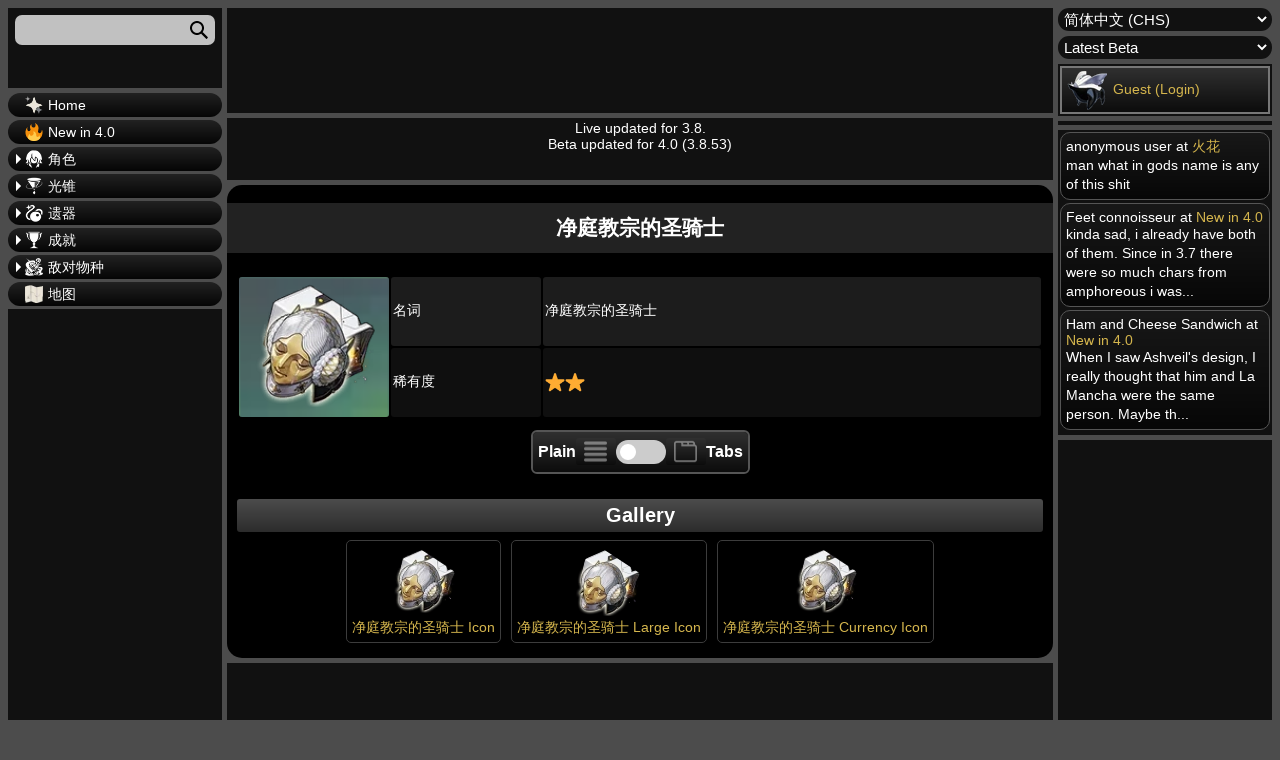

--- FILE ---
content_type: text/html; charset=UTF-8
request_url: https://hsr.honeyhunterworld.com/knight-of-purity-palace-item/?lang=CN
body_size: 11631
content:
<!DOCTYPE html>
<html lang="zh-Hans">
<head>
	<meta charset="UTF-8" />
	<meta name="viewport" content="width=device-width, initial-scale=1" />
<style>@font-face{font-family:Verdana,Geneva,sans-serif;font-weight:400;font-style:normal;font-display:swap}body{font-family:Verdana,Geneva,sans-serif;color:var(--main--text--color);background:var(--background--color);font-size:14px;min-width:350px}</style><link rel="stylesheet" href="/wp-content/themes/hhw-child/style.css"><meta name='robots' content='max-image-preview:large' />
<title>净庭教宗的圣骑士 | Honkai Star Rail Database Wiki - Honey Hunter World</title>
<link rel='dns-prefetch' href='//starrail.honeyhunterworld.com' />
<style id='wp-block-comments-inline-css'>
.wp-block-post-comments{box-sizing:border-box}.wp-block-post-comments .alignleft{float:left}.wp-block-post-comments .alignright{float:right}.wp-block-post-comments .navigation:after{clear:both;content:"";display:table}.wp-block-post-comments .commentlist{clear:both;list-style:none;margin:0;padding:0}.wp-block-post-comments .commentlist .comment{min-height:2.25em;padding-left:3.25em}.wp-block-post-comments .commentlist .comment p{font-size:1em;line-height:1.8;margin:1em 0}.wp-block-post-comments .commentlist .children{list-style:none;margin:0;padding:0}.wp-block-post-comments .comment-author{line-height:1.5}.wp-block-post-comments .comment-author .avatar{border-radius:1.5em;display:block;float:left;height:2.5em;margin-right:.75em;margin-top:.5em;width:2.5em}.wp-block-post-comments .comment-author cite{font-style:normal}.wp-block-post-comments .comment-meta{font-size:.875em;line-height:1.5}.wp-block-post-comments .comment-meta b{font-weight:400}.wp-block-post-comments .comment-meta .comment-awaiting-moderation{display:block;margin-bottom:1em;margin-top:1em}.wp-block-post-comments .comment-body .commentmetadata{font-size:.875em}.wp-block-post-comments .comment-form-author label,.wp-block-post-comments .comment-form-comment label,.wp-block-post-comments .comment-form-email label,.wp-block-post-comments .comment-form-url label{display:block;margin-bottom:.25em}.wp-block-post-comments .comment-form input:not([type=submit]):not([type=checkbox]),.wp-block-post-comments .comment-form textarea{box-sizing:border-box;display:block;width:100%}.wp-block-post-comments .comment-form-cookies-consent{display:flex;gap:.25em}.wp-block-post-comments .comment-form-cookies-consent #wp-comment-cookies-consent{margin-top:.35em}.wp-block-post-comments .comment-reply-title{margin-bottom:0}.wp-block-post-comments .comment-reply-title :where(small){font-size:var(--wp--preset--font-size--medium,smaller);margin-left:.5em}.wp-block-post-comments .reply{font-size:.875em;margin-bottom:1.4em}.wp-block-post-comments input:not([type=submit]),.wp-block-post-comments textarea{border:1px solid #949494;font-family:inherit;font-size:1em}.wp-block-post-comments input:not([type=submit]):not([type=checkbox]),.wp-block-post-comments textarea{padding:calc(.667em + 2px)}:where(.wp-block-post-comments input[type=submit]){border:none}
</style>
<script src='https://starrail.honeyhunterworld.com/wp-includes/js/jquery/jquery.min.js?ver=3.6.3' id='jquery-core-js' defer></script>
<script src='https://starrail.honeyhunterworld.com/wp-includes/js/jquery/jquery-migrate.min.js?ver=3.4.0' id='jquery-migrate-js' defer></script>
<script id='hhw_vote-js-extra'>
var hhw_vn = {"ajaxurl":"https:\/\/starrail.honeyhunterworld.com\/wp-admin\/admin-ajax.php"};
</script>
<script src='https://starrail.honeyhunterworld.com/wp-content/plugins/hhw_vote/js/hhw_vote.js?ver=1.014' id='hhw_vote-js' defer></script>
<script src='https://starrail.honeyhunterworld.com/wp-content/themes/hhw-child/ajax-comment.js?ver=1.014' id='ajax-comment-script-js' defer></script>
<script src='https://starrail.honeyhunterworld.com/wp-content/themes/hhw-child/ajax-page.js?ver=1.014' id='ajax-page-script-js' defer></script>
<script src='https://starrail.honeyhunterworld.com/wp-content/themes/hhw-child/plyr/js/plyr.js?ver=6.2' id='video-player-script-js' defer></script>
<script src='https://starrail.honeyhunterworld.com/wp-content/themes/hhw-child/custom.js?ver=1.014' id='custom-hhw-script-js' defer></script>
<link rel='shortlink' href='https://starrail.honeyhunterworld.com/?p=141234' />
<link rel="alternate" href="https://starrail.honeyhunterworld.com/knight-of-purity-palace-item/?lang=CN" hreflang="zh-Hans" /><link rel="alternate" href="https://starrail.honeyhunterworld.com/knight-of-purity-palace-item/?lang=CHT" hreflang="zh-Hant" /><link rel="alternate" href="https://starrail.honeyhunterworld.com/knight-of-purity-palace-item/?lang=DE" hreflang="de" /><link rel="alternate" href="https://starrail.honeyhunterworld.com/knight-of-purity-palace-item/?lang=EN" hreflang="en" /><link rel="alternate" href="https://starrail.honeyhunterworld.com/knight-of-purity-palace-item/?lang=ES" hreflang="es" /><link rel="alternate" href="https://starrail.honeyhunterworld.com/knight-of-purity-palace-item/?lang=FR" hreflang="fr" /><link rel="alternate" href="https://starrail.honeyhunterworld.com/knight-of-purity-palace-item/?lang=ID" hreflang="id" /><link rel="alternate" href="https://starrail.honeyhunterworld.com/knight-of-purity-palace-item/?lang=JP" hreflang="ja" /><link rel="alternate" href="https://starrail.honeyhunterworld.com/knight-of-purity-palace-item/?lang=KR" hreflang="ko" /><link rel="alternate" href="https://starrail.honeyhunterworld.com/knight-of-purity-palace-item/?lang=PT" hreflang="pt" /><link rel="alternate" href="https://starrail.honeyhunterworld.com/knight-of-purity-palace-item/?lang=RU" hreflang="ru" /><link rel="alternate" href="https://starrail.honeyhunterworld.com/knight-of-purity-palace-item/?lang=TH" hreflang="th" /><link rel="alternate" href="https://starrail.honeyhunterworld.com/knight-of-purity-palace-item/?lang=VI" hreflang="vi" /><link rel="alternate" href="https://starrail.honeyhunterworld.com/knight-of-purity-palace-item/?lang=EN" hreflang="x-default" /><script>
		var sortable_data = [];
		var sortable_cur_page = [];
		var dialog_data = [];
		var level_slider_data = [];
		var main_affix_level_slider_data = [];
	</script><script>var loc = "cn";var parentPostId = 141234;var comments_open = true;var pState = {};var same_content_skipper = false;</script><script data-cfasync="false">window.nitroAds=window.nitroAds||{createAd:function(){return new Promise(e=>{window.nitroAds.queue.push(["createAd",arguments,e])})},addUserToken:function(){window.nitroAds.queue.push(["addUserToken",arguments])},queue:[]};</script><script data-cfasync="false" async src="https://s.nitropay.com/ads-111.js" data-log-level="silent"></script><link rel="preload" href="/wp-content/themes/hhw-child/plyr/css/plyr.css" as="style" onload="this.onload=null;this.rel='stylesheet'">
		  <noscript><link rel="stylesheet" href="/wp-content/themes/hhw-child/plyr/css/plyr.css"></noscript><style>*,.wp-block-columns,:after,:before{box-sizing:border-box}body,table{font-size:14px}:root{--spacing--outer:15px;--primary--grad--color:linear-gradient(#222222, #050505);--post--grad--color:linear-gradient(#222222, #111111);--post--grad--color2:black;--comment--body--color:linear-gradient(#181818, #070707);--main--text--color:white;--background--color:#4c4c4c;--sidebar--cont-color:#111;--spacing--outer:15px;--title--color:#222222;--main--outline--color:1px solid #555555;--comment--children--outline--color:2px solid #555555;--comment--children--outline--color2:2px solid #777777;--reply--button--color:#444444;--itemcont--amount--grad--color:rgba(0, 0, 0, 0.85);--table--header--gradient:linear-gradient(#4c4c4c, #2c2c2c);--link--color:#D4B54D;--button--bg--color:linear-gradient(rgb(48, 48, 48), rgb(12, 12, 12));--button--bg--clicked--color:linear-gradient(rgb(45, 75, 37), rgb(12, 12, 12));--button--bg--clicked--color--no--grad:rgb(45, 75, 37);--table--header--background--color:#1c1c1c;--table--row--back--color--odd:#0f0f0f}@font-face{font-family:Verdana,Geneva,sans-serif;font-weight:400;font-style:normal;font-display:swap}body{font-family:Verdana,Geneva,sans-serif;color:var(--main--text--color);background:var(--background--color);min-width:350px}::-webkit-scrollbar{width:10px;height:10px;background-color:#000}::-webkit-scrollbar-thumb{border-radius:10px;-webkit-box-shadow:inset 0 0 6px rgba(0,0,0,.3);background-color:#555}::-webkit-scrollbar-track{-webkit-box-shadow:inset 0 0 6px rgba(0,0,0,.3);border-radius:5px;background-color:#f5f5f5}.motd{text-align:center;position:relative;min-height:62px}.sidebar_cont{background:var(--sidebar--cont-color);padding:2px;margin-bottom:5px}.wp-site-blocks{padding:0}.wp-block-column:first-child,.wp-block-column:nth-child(3){width:17%;display:table-cell;vertical-align:top}.wp-block-column:nth-child(2){position:relative;width:calc(66% - 36px);display:table-cell;flex-basis:67%!important;padding-left:5px;padding-right:5px}.wp-block-columns{display:table;margin-bottom:1.75em;flex-direction:row;flex-shrink:0;position:relative}.wp-block-post-title{position:absolute;text-align:center;width:calc(100% - 10px);background:var(--title--color);line-height:50px;margin-top:18px}.wp-block-column{min-width:0;word-break:break-word;overflow-wrap:break-word}.genshin_table{width:100%;word-break:normal}.main_table td{height:26px}.main_table tr td:last-child{width:auto}.main_table{table-layout:fixed}.ad_header_top{height:105px}.rar_bg_1,.rar_bg_2,.rar_bg_3,.rar_bg_4,.rar_bg_5{-webkit-background-size:cover}.hamborger_btn{display:none}@media screen and (max-width:991px){.hamborger_btn:checked+.hamborger_btn_l+.wp-block-columns .wp-block-column:first-child,.hamborger_btn_l{left:0;display:block}.ad_header_top{margin-top:70px}.version_select{border:var(--comment--children--outline--color2)}.sidebar_account,.version_select{display:none;margin:3px}.wp-block-column:nth-child(2){position:unset!important;display:block}.search_cont{margin-top:0}.ad_sidebar_left,.ad_sidebar_right,.ad_sidebar_video,.hmb,.recent_comments{display:none}.hamborger_btn_l{position:fixed;width:100%;height:60px;top:0;background:#191919;border-bottom:1px solid #3c3c3c;z-index:50;cursor:pointer}.hamborger_btn_l span:first-child{margin-top:18px}.hamborger_btn_l span:nth-child(-n+3){display:block;width:33px;height:4px;margin-bottom:5px;margin-left:7px;position:relative;background:#cdcdcd;border-radius:3px;z-index:1;transform-origin:4px 0px}.hamborger_btn:checked+.hamborger_btn_l span{opacity:1;transform:rotate(45deg) translate(-2px,-1px)}.hamborger_btn:checked+.hamborger_btn_l span:first-child{transform-origin:3.5px 4px}.hamborger_btn:checked+.hamborger_btn_l span:nth-child(2){opacity:0;transform:rotate(0) scale(.2,.2)}.hamborger_btn:checked+.hamborger_btn_l span:nth-child(3){transform:rotate(-45deg) translate(0,-1px)}.hamborger_btn_l span:nth-child(4):after{content:"Menu";height:15px;position:absolute;top:18px;left:48px;font-size:19px;width:100%}.hamborger_btn:checked+.hamborger_btn_l span:nth-child(4):after{content:"Close Menu"}.wp-block-columns{display:block!important}.wp-block-column:first-child{position:fixed;display:none;background-color:var(--sidebar--cont-color);top:60px;padding:10px 0 200px;left:-101%;max-width:100%;min-height:100%;width:100%;height:calc(100vh - 60px);overflow-x:hidden;z-index:9999}.wp-block-column:nth-child(3){margin-left:0!important}.wp-block-column:nth-child(2){max-width:unset;width:100%;margin-left:0!important;padding:0}.wp-block-post-title{width:100%}.hamborger_btn:checked+.hamborger_btn_l+.wp-block-columns .wp-block-column:nth-child(3){pointer-events:none}.smb{text-align:right;display:table-cell;padding:0}.smb img{vertical-align:top}.fixed-position{overflow:hidden}.shmb,.sorttable_page_wrap tr{display:block}#comment_page_nav1{position:sticky;top:65px}.topbutton{right:10px;bottom:155px}.menu_item_text{padding:4px 4px 4px 15px;border-radius:10px;font-size:19px;margin-left:5px;margin-right:5px;border:var(--comment--children--outline--color2)}.sorttable_page_wrap tbody tr{white-space:normal;text-align:center!important}.sorttable_page_wrap>tbody>tr>td{display:inline-block!important}.sorttable_page_wrap tr td:last-child{text-align:center}.sortable{min-width:500px}.commentlist .children{padding-left:3px!important;margin-left:7px!important}.vt_h{margin-top:5px}.ad_header_top{min-height:105px!important;height:105px!important}}.menu_item_img_wrap img{height:18px;width:18px}.gsc-search-box,.search_input,.sort_input{display:block;height:30px;width:100%;padding-left:7px;padding-right:7px;font-size:15px;border-radius:7px;border:none;margin-bottom:5px;background-color:#c1c1c1;outline:0;color:#000;margin-top:5px}.search_input{margin:5px;width:calc(100% - 10px)}.rar_bg_1{background-image:url("/img/back/item/1star.webp")}.rar_bg_2{background-image:url("/img/back/item/2star.webp")}.rar_bg_3{background-image:url("/img/back/item/3star.webp")}.rar_bg_4{background-image:url("/img/back/item/4star.webp")}.rar_bg_5{background-image:url("/img/back/item/5star.webp")}.genshin_table td,.genshin_table th{border-radius:3px;padding:2px}</style><script>
		var check_plain = window.localStorage.getItem('HHW_Plain_View_Checkbox');
		if (check_plain == null) check_plain = false;
		if (check_plain == 'true') check_plain = true;
		if (check_plain == 'false') check_plain = false;
	</script><link rel='shortcut icon' href='https://starrail.honeyhunterworld.com/wp-content/themes/hhw-child/images/thumb.webp' />
<script type="application/ld+json">{"@context":"https:\/\/schema.org","@type":"Article","headline":"\u51c0\u5ead\u6559\u5b97\u7684\u5723\u9a91\u58eb | Honkai Star Rail Database Wiki - Honey Hunter World","description":"","image":["https:\/\/starrail.honeyhunterworld.com\/img\/item\/knight-of-purity-palace-item_icon.webp","https:\/\/starrail.honeyhunterworld.com\/img\/item\/knight-of-purity-palace-item_icon_figure.webp","https:\/\/starrail.honeyhunterworld.com\/img\/item\/knight-of-purity-palace-item_icon_currency.webp","https:\/\/starrail.honeyhunterworld.com\/img\/item\/knight-of-purity-palace-item_icon_avatar.webp"],"dateModified":"2026-01-22T05:39:36+00:00"}</script><link rel="canonical" href="https://starrail.honeyhunterworld.com/knight-of-purity-palace-item/?lang=CN"/><meta name="title" content="净庭教宗的圣骑士 | Honkai Star Rail Database Wiki - Honey Hunter World"><meta name="description" content=""><meta property="og:locale" content="zh_cn"><meta property="og:type" content="website"><meta property="og:title" content="净庭教宗的圣骑士"><meta property="og:description" content=""><meta property="og:url" content="https://starrail.honeyhunterworld.com/knight-of-purity-palace-item/?lang=CN"><meta property="og:site_name" content="Honkai Star Rail Database Wiki - Honey Hunter World"><meta property="article:modified_time" content="2026-01-22T05:39:36+00:00"><meta property="og:image" content="https://starrail.honeyhunterworld.com/img/item/knight-of-purity-palace-item_icon.webp"><meta name="twitter:title" content="净庭教宗的圣骑士"><meta name="twitter:description" content=""><meta name="twitter:image" content="https://starrail.honeyhunterworld.com/img/item/knight-of-purity-palace-item_icon.webp"></head>

<body class="page-template-default page page-id-141234 wp-embed-responsive">

<div class="wp-site-blocks"><input id="mobile_hamborger" class="hamborger_btn" type="checkbox"><label for="mobile_hamborger" class="hamborger_btn_l"><span></span><span></span><span></span><span></span></label>



<div class="wp-block-columns">
<div class="wp-block-column" style="flex-basis:25%"><div class="sidebar_cont search_cont"><input name="search_input" class="search_input" placeholder="" aria-labelledby="sea_icon"></label><svg class="sea_icon" width="18" height="18" viewbox="0 0 18 18"><path d="m18 16.5-5.14-5.18h-.35a7 7 0 1 0-1.19 1.19v.35L16.5 18l1.5-1.5ZM12 7A5 5 0 1 1 2 7a5 5 0 0 1 10 0Z"></path></svg><div class="search_result_cont"></div></div><a class="aja" href="/?lang=CN"><label for="112804859" class="menu_item_text"><div class="menu_item_img_wrap"><img alt="Home" loading="lazy" class="widget_menu_icon" src="/img/icons/wish_35.webp"></div>Home</label></a><a class="aja" href="/?lang=CN"><label for="1789506394" class="menu_item_text"><div class="menu_item_img_wrap"><img alt="New in 4.0" loading="lazy" class="widget_menu_icon" src="https://s.w.org/images/core/emoji/14.0.0/svg/1f525.svg"></div>New in 4.0</label></a><input id="411787010" class="menu_toggle" type="checkbox"></input><label for="411787010" class="menu_item_text"><div class="menu_item_img_wrap"><img alt="角色" loading="lazy" class="widget_menu_icon" src="/img/menu/char.webp"></div>角色</label><div class="menu_item_scrollable"><a class="aja" href="/characters/?lang=CN"><label for="802461718" class="menu_item_text"><div class="menu_item_img_wrap"><img alt="全部" loading="lazy" class="widget_menu_icon" src="/img/menu/char.webp"></div>全部</label></a><input id="1471264077" class="menu_toggle" type="checkbox"></input><label for="1471264077" class="menu_item_text"><div class="menu_item_img_wrap"><img alt="命途" loading="lazy" class="widget_menu_icon" src="/img/menu/class.webp"></div>命途</label><div class="menu_item_scrollable"><a class="aja" href="/destruction-class/?lang=CN"><label for="1950301367" class="menu_item_text"><div class="menu_item_img_wrap"><img alt="毁灭" loading="lazy" class="widget_menu_icon" src="/img/class/destruction-class_icon_35.webp"></div>毁灭</label></a><a class="aja" href="/the-hunt-class/?lang=CN"><label for="951661376" class="menu_item_text"><div class="menu_item_img_wrap"><img alt="巡猎" loading="lazy" class="widget_menu_icon" src="/img/class/the-hunt-class_icon_35.webp"></div>巡猎</label></a><a class="aja" href="/erudition-class/?lang=CN"><label for="68315560" class="menu_item_text"><div class="menu_item_img_wrap"><img alt="智识" loading="lazy" class="widget_menu_icon" src="/img/class/erudition-class_icon_35.webp"></div>智识</label></a><a class="aja" href="/harmony-class/?lang=CN"><label for="284189316" class="menu_item_text"><div class="menu_item_img_wrap"><img alt="同谐" loading="lazy" class="widget_menu_icon" src="/img/class/harmony-class_icon_35.webp"></div>同谐</label></a><a class="aja" href="/nihility-class/?lang=CN"><label for="1482916003" class="menu_item_text"><div class="menu_item_img_wrap"><img alt="虚无" loading="lazy" class="widget_menu_icon" src="/img/class/nihility-class_icon_35.webp"></div>虚无</label></a><a class="aja" href="/preservation-class/?lang=CN"><label for="1826885439" class="menu_item_text"><div class="menu_item_img_wrap"><img alt="存护" loading="lazy" class="widget_menu_icon" src="/img/class/preservation-class_icon_35.webp"></div>存护</label></a><a class="aja" href="/abundance-class/?lang=CN"><label for="1553862686" class="menu_item_text"><div class="menu_item_img_wrap"><img alt="丰饶" loading="lazy" class="widget_menu_icon" src="/img/class/abundance-class_icon_35.webp"></div>丰饶</label></a><a class="aja" href="/remembrance-class/?lang=CN"><label for="1764805572" class="menu_item_text"><div class="menu_item_img_wrap"><img alt="记忆" loading="lazy" class="widget_menu_icon" src="/img/class/remembrance-class_icon_35.webp"></div>记忆</label></a><a class="aja" href="/elation-class/?lang=CN"><label for="1566950615" class="menu_item_text"><div class="menu_item_img_wrap"><img alt="欢愉" loading="lazy" class="widget_menu_icon" src="/img/class/elation-class_icon_35.webp"></div>欢愉</label></a></div><input id="1870850926" class="menu_toggle" type="checkbox"></input><label for="1870850926" class="menu_item_text"><div class="menu_item_img_wrap"><img alt="战斗属性" loading="lazy" class="widget_menu_icon" src="/img/menu/damage_type.webp"></div>战斗属性</label><div class="menu_item_scrollable"><a class="aja" href="/physical-damage_type/?lang=CN"><label for="2082764681" class="menu_item_text"><div class="menu_item_img_wrap"><img alt="物理" loading="lazy" class="widget_menu_icon" src="/img/damage_type/physical-damage_type_icon_35.webp"></div>物理</label></a><a class="aja" href="/fire-damage_type/?lang=CN"><label for="1544351248" class="menu_item_text"><div class="menu_item_img_wrap"><img alt="火" loading="lazy" class="widget_menu_icon" src="/img/damage_type/fire-damage_type_icon_35.webp"></div>火</label></a><a class="aja" href="/ice-damage_type/?lang=CN"><label for="286546652" class="menu_item_text"><div class="menu_item_img_wrap"><img alt="冰" loading="lazy" class="widget_menu_icon" src="/img/damage_type/ice-damage_type_icon_35.webp"></div>冰</label></a><a class="aja" href="/lightning-damage_type/?lang=CN"><label for="261588174" class="menu_item_text"><div class="menu_item_img_wrap"><img alt="雷" loading="lazy" class="widget_menu_icon" src="/img/damage_type/lightning-damage_type_icon_35.webp"></div>雷</label></a><a class="aja" href="/wind-damage_type/?lang=CN"><label for="71453621" class="menu_item_text"><div class="menu_item_img_wrap"><img alt="风" loading="lazy" class="widget_menu_icon" src="/img/damage_type/wind-damage_type_icon_35.webp"></div>风</label></a><a class="aja" href="/quantum-damage_type/?lang=CN"><label for="114753662" class="menu_item_text"><div class="menu_item_img_wrap"><img alt="量子" loading="lazy" class="widget_menu_icon" src="/img/damage_type/quantum-damage_type_icon_35.webp"></div>量子</label></a><a class="aja" href="/imaginary-damage_type/?lang=CN"><label for="277883128" class="menu_item_text"><div class="menu_item_img_wrap"><img alt="虚数" loading="lazy" class="widget_menu_icon" src="/img/damage_type/imaginary-damage_type_icon_35.webp"></div>虚数</label></a></div></div><input id="519006939" class="menu_toggle" type="checkbox"></input><label for="519006939" class="menu_item_text"><div class="menu_item_img_wrap"><img alt="光锥" loading="lazy" class="widget_menu_icon" src="/img/menu/weapon.webp"></div>光锥</label><div class="menu_item_scrollable"><a class="aja" href="/fam-light-cone/?lang=CN"><label for="274000158" class="menu_item_text"><div class="menu_item_img_wrap"><img alt="全部" loading="lazy" class="widget_menu_icon" src="/img/menu/weapon.webp"></div>全部</label></a><input id="482180406" class="menu_toggle" type="checkbox"></input><label for="482180406" class="menu_item_text"><div class="menu_item_img_wrap"><img alt="命途" loading="lazy" class="widget_menu_icon" src="/img/menu/class.webp"></div>命途</label><div class="menu_item_scrollable"><a class="aja" href="/fam-destruction-light-cone/?lang=CN"><label for="2002465948" class="menu_item_text"><div class="menu_item_img_wrap"><img alt="毁灭" loading="lazy" class="widget_menu_icon" src="/img/class/destruction-class_icon_35.webp"></div>毁灭</label></a><a class="aja" href="/fam-the-hunt-light-cone/?lang=CN"><label for="640725674" class="menu_item_text"><div class="menu_item_img_wrap"><img alt="巡猎" loading="lazy" class="widget_menu_icon" src="/img/class/the-hunt-class_icon_35.webp"></div>巡猎</label></a><a class="aja" href="/fam-erudition-light-cone/?lang=CN"><label for="1809186545" class="menu_item_text"><div class="menu_item_img_wrap"><img alt="智识" loading="lazy" class="widget_menu_icon" src="/img/class/erudition-class_icon_35.webp"></div>智识</label></a><a class="aja" href="/fam-harmony-light-cone/?lang=CN"><label for="1796825279" class="menu_item_text"><div class="menu_item_img_wrap"><img alt="同谐" loading="lazy" class="widget_menu_icon" src="/img/class/harmony-class_icon_35.webp"></div>同谐</label></a><a class="aja" href="/fam-nihility-light-cone/?lang=CN"><label for="313239746" class="menu_item_text"><div class="menu_item_img_wrap"><img alt="虚无" loading="lazy" class="widget_menu_icon" src="/img/class/nihility-class_icon_35.webp"></div>虚无</label></a><a class="aja" href="/fam-preservation-light-cone/?lang=CN"><label for="1068248528" class="menu_item_text"><div class="menu_item_img_wrap"><img alt="存护" loading="lazy" class="widget_menu_icon" src="/img/class/preservation-class_icon_35.webp"></div>存护</label></a><a class="aja" href="/fam-abundance-light-cone/?lang=CN"><label for="365314115" class="menu_item_text"><div class="menu_item_img_wrap"><img alt="丰饶" loading="lazy" class="widget_menu_icon" src="/img/class/abundance-class_icon_35.webp"></div>丰饶</label></a><a class="aja" href="/fam-remembrance-light-cone/?lang=CN"><label for="2141205732" class="menu_item_text"><div class="menu_item_img_wrap"><img alt="记忆" loading="lazy" class="widget_menu_icon" src="/img/class/remembrance-class_icon_35.webp"></div>记忆</label></a></div></div><input id="290278883" class="menu_toggle" type="checkbox"></input><label for="290278883" class="menu_item_text"><div class="menu_item_img_wrap"><img alt="遗器" loading="lazy" class="widget_menu_icon" src="/img/menu/relics.webp"></div>遗器</label><div class="menu_item_scrollable"><a class="aja" href="/relic-sets/?lang=CN"><label for="373310349" class="menu_item_text"><div class="menu_item_img_wrap"><img alt="遗器套装" loading="lazy" class="widget_menu_icon" src="/img/menu/relics.webp"></div>遗器套装</label></a><input id="1376729007" class="menu_toggle" type="checkbox"></input><label for="1376729007" class="menu_item_text"><div class="menu_item_img_wrap"><img alt="着装部位" loading="lazy" class="widget_menu_icon" src="/img/relic_type/body-relic_type_icon_35.webp"></div>着装部位</label><div class="menu_item_scrollable"><a class="aja" href="/fam-head/?lang=CN"><label for="451928315" class="menu_item_text"><div class="menu_item_img_wrap"><img alt="头部" loading="lazy" class="widget_menu_icon" src="/img/relic_type/head-relic_type_icon_35.webp"></div>头部</label></a><a class="aja" href="/fam-hands/?lang=CN"><label for="2126033923" class="menu_item_text"><div class="menu_item_img_wrap"><img alt="手部" loading="lazy" class="widget_menu_icon" src="/img/relic_type/hands-relic_type_icon_35.webp"></div>手部</label></a><a class="aja" href="/fam-body/?lang=CN"><label for="2007681767" class="menu_item_text"><div class="menu_item_img_wrap"><img alt="躯干" loading="lazy" class="widget_menu_icon" src="/img/relic_type/body-relic_type_icon_35.webp"></div>躯干</label></a><a class="aja" href="/fam-feet/?lang=CN"><label for="2010408953" class="menu_item_text"><div class="menu_item_img_wrap"><img alt="脚部" loading="lazy" class="widget_menu_icon" src="/img/relic_type/feet-relic_type_icon_35.webp"></div>脚部</label></a><a class="aja" href="/fam-planar-sphere/?lang=CN"><label for="2003738743" class="menu_item_text"><div class="menu_item_img_wrap"><img alt="位面球" loading="lazy" class="widget_menu_icon" src="/img/relic_type/planar-sphere-relic_type_icon_35.webp"></div>位面球</label></a><a class="aja" href="/fam-link-rope/?lang=CN"><label for="412516704" class="menu_item_text"><div class="menu_item_img_wrap"><img alt="连结绳" loading="lazy" class="widget_menu_icon" src="/img/relic_type/link-rope-relic_type_icon_35.webp"></div>连结绳</label></a></div></div><input id="2029376913" class="menu_toggle" type="checkbox"></input><label for="2029376913" class="menu_item_text"><div class="menu_item_img_wrap"><img alt="成就" loading="lazy" class="widget_menu_icon" src="/img/menu/achiev.webp"></div>成就</label><div class="menu_item_scrollable"><a class="aja" href="/i-trailblazer-achievement_series/?lang=CN"><label for="2089156992" class="menu_item_text"><div class="menu_item_img_wrap"><img alt="我，开拓者" loading="lazy" class="widget_menu_icon" src="/img/achievement_series/i-trailblazer-achievement_series_icon_35.webp"></div>我，开拓者</label></a><a class="aja" href="/vestige-of-luminflux-achievement_series/?lang=CN"><label for="2138207715" class="menu_item_text"><div class="menu_item_img_wrap"><img alt="流光遗痕" loading="lazy" class="widget_menu_icon" src="/img/achievement_series/vestige-of-luminflux-achievement_series_icon_35.webp"></div>流光遗痕</label></a><a class="aja" href="/the-rail-unto-the-stars-achievement_series/?lang=CN"><label for="2101194325" class="menu_item_text"><div class="menu_item_img_wrap"><img alt="通往群星的轨道" loading="lazy" class="widget_menu_icon" src="/img/achievement_series/the-rail-unto-the-stars-achievement_series_icon_35.webp"></div>通往群星的轨道</label></a><a class="aja" href="/fathom-the-unfathomable-achievement_series/?lang=CN"><label for="1572460257" class="menu_item_text"><div class="menu_item_img_wrap"><img alt="众秘探奇" loading="lazy" class="widget_menu_icon" src="/img/achievement_series/fathom-the-unfathomable-achievement_series_icon_35.webp"></div>众秘探奇</label></a><a class="aja" href="/the-memories-we-share-achievement_series/?lang=CN"><label for="1305675714" class="menu_item_text"><div class="menu_item_img_wrap"><img alt="与你同行的回忆" loading="lazy" class="widget_menu_icon" src="/img/achievement_series/the-memories-we-share-achievement_series_icon_35.webp"></div>与你同行的回忆</label></a><a class="aja" href="/glory-of-the-unyielding-achievement_series/?lang=CN"><label for="960474946" class="menu_item_text"><div class="menu_item_img_wrap"><img alt="不屈者的荣光" loading="lazy" class="widget_menu_icon" src="/img/achievement_series/glory-of-the-unyielding-achievement_series_icon_35.webp"></div>不屈者的荣光</label></a><a class="aja" href="/eager-for-battle-achievement_series/?lang=CN"><label for="262829410" class="menu_item_text"><div class="menu_item_img_wrap"><img alt="战意奔涌" loading="lazy" class="widget_menu_icon" src="/img/achievement_series/eager-for-battle-achievement_series_icon_35.webp"></div>战意奔涌</label></a><a class="aja" href="/moment-of-joy-achievement_series/?lang=CN"><label for="884456317" class="menu_item_text"><div class="menu_item_img_wrap"><img alt="瞬息欢愉" loading="lazy" class="widget_menu_icon" src="/img/achievement_series/moment-of-joy-achievement_series_icon_35.webp"></div>瞬息欢愉</label></a><a class="aja" href="/universe-in-a-nutshell-achievement_series/?lang=CN"><label for="1941993780" class="menu_item_text"><div class="menu_item_img_wrap"><img alt="果壳中的宇宙" loading="lazy" class="widget_menu_icon" src="/img/achievement_series/universe-in-a-nutshell-achievement_series_icon_35.webp"></div>果壳中的宇宙</label></a></div><input id="1685951386" class="menu_toggle" type="checkbox"></input><label for="1685951386" class="menu_item_text"><div class="menu_item_img_wrap"><img alt="敌对物种" loading="lazy" class="widget_menu_icon" src="/img/menu/monster.webp"></div>敌对物种</label><div class="menu_item_scrollable"><a class="aja" href="/antimatter-legion-monster_faction/?lang=CN"><label for="367194733" class="menu_item_text"><div class="menu_item_img_wrap"><img alt="反物质军团" loading="lazy" class="widget_menu_icon" src="/img/monster_faction/antimatter-legion-monster_faction_icon_35.webp"></div>反物质军团</label></a><a class="aja" href="/jarilo-vi-monster_faction/?lang=CN"><label for="1232903688" class="menu_item_text"><div class="menu_item_img_wrap"><img alt="雅利洛-Ⅵ" loading="lazy" class="widget_menu_icon" src="/img/monster_faction/jarilo-vi-monster_faction_icon_35.webp"></div>雅利洛-Ⅵ</label></a><a class="aja" href="/the-xianzhou-luofu-monster_faction/?lang=CN"><label for="133746593" class="menu_item_text"><div class="menu_item_img_wrap"><img alt="仙舟「罗浮」" loading="lazy" class="widget_menu_icon" src="/img/monster_faction/the-xianzhou-luofu-monster_faction_icon_35.webp"></div>仙舟「罗浮」</label></a><a class="aja" href="/fragmentum-monsters-monster_faction/?lang=CN"><label for="1249544957" class="menu_item_text"><div class="menu_item_img_wrap"><img alt="裂界造物" loading="lazy" class="widget_menu_icon" src="/img/monster_faction/fragmentum-monsters-monster_faction_icon_35.webp"></div>裂界造物</label></a><a class="aja" href="/simulated-universe-monster_faction/?lang=CN"><label for="350392226" class="menu_item_text"><div class="menu_item_img_wrap"><img alt="模拟宇宙" loading="lazy" class="widget_menu_icon" src="/img/monster_faction/simulated-universe-monster_faction_icon_35.webp"></div>模拟宇宙</label></a><a class="aja" href="/stellaron-hunters-monster_faction/?lang=CN"><label for="668351609" class="menu_item_text"><div class="menu_item_img_wrap"><img alt="星核猎手" loading="lazy" class="widget_menu_icon" src="/img/monster_faction/stellaron-hunters-monster_faction_icon_35.webp"></div>星核猎手</label></a><a class="aja" href="/cosmos-monster_faction/?lang=CN"><label for="840526407" class="menu_item_text"><div class="menu_item_img_wrap"><img alt="银河" loading="lazy" class="widget_menu_icon" src="/img/monster_faction/cosmos-monster_faction_icon_35.webp"></div>银河</label></a><a class="aja" href="/the-swarm-monster_faction/?lang=CN"><label for="743510949" class="menu_item_text"><div class="menu_item_img_wrap"><img alt="虫群" loading="lazy" class="widget_menu_icon" src="/img/monster_faction/the-swarm-monster_faction_icon_35.webp"></div>虫群</label></a><a class="aja" href="/interastral-peace-corporation-monster_faction/?lang=CN"><label for="1477317844" class="menu_item_text"><div class="menu_item_img_wrap"><img alt="星际和平公司" loading="lazy" class="widget_menu_icon" src="/img/monster_faction/interastral-peace-corporation-monster_faction_icon_35.webp"></div>星际和平公司</label></a><a class="aja" href="/other-monster_faction/?lang=CN"><label for="1773491336" class="menu_item_text"><div class="menu_item_img_wrap"><img alt="其他" loading="lazy" class="widget_menu_icon" src="/img/monster_faction/other-monster_faction_icon_35.webp"></div>其他</label></a><a class="aja" href="/dreamjolt-troupe-monster_faction/?lang=CN"><label for="2116363" class="menu_item_text"><div class="menu_item_img_wrap"><img alt="惊梦剧团" loading="lazy" class="widget_menu_icon" src="/img/monster_faction/dreamjolt-troupe-monster_faction_icon_35.webp"></div>惊梦剧团</label></a><a class="aja" href="/memory-zone-meme-monster_faction/?lang=CN"><label for="296121875" class="menu_item_text"><div class="menu_item_img_wrap"><img alt="忆域迷因" loading="lazy" class="widget_menu_icon" src="/img/monster_faction/memory-zone-meme-monster_faction_icon_35.webp"></div>忆域迷因</label></a><a class="aja" href="/titankin-monster_faction/?lang=CN"><label for="242739393" class="menu_item_text"><div class="menu_item_img_wrap"><img alt="泰坦眷属" loading="lazy" class="widget_menu_icon" src="/img/monster_faction/titankin-monster_faction_icon_35.webp"></div>泰坦眷属</label></a><a class="aja" href="/crepuscular-beast-monster_faction/?lang=CN"><label for="1053524272" class="menu_item_text"><div class="menu_item_img_wrap"><img alt="晨昏奇兽" loading="lazy" class="widget_menu_icon" src="/img/monster_faction/crepuscular-beast-monster_faction_icon_35.webp"></div>晨昏奇兽</label></a><a class="aja" href="/black-tide-creature-monster_faction/?lang=CN"><label for="1330798857" class="menu_item_text"><div class="menu_item_img_wrap"><img alt="黑潮造物" loading="lazy" class="widget_menu_icon" src="/img/monster_faction/black-tide-creature-monster_faction_icon_35.webp"></div>黑潮造物</label></a><a class="aja" href="/abyssal-sea-siren-monster_faction/?lang=CN"><label for="1825766490" class="menu_item_text"><div class="menu_item_img_wrap"><img alt="渊下海妖" loading="lazy" class="widget_menu_icon" src="/img/monster_faction/abyssal-sea-siren-monster_faction_icon_35.webp"></div>渊下海妖</label></a><a class="aja" href="/imagenae-monster_faction/?lang=CN"><label for="296321168" class="menu_item_text"><div class="menu_item_img_wrap"><img alt="幻造种" loading="lazy" class="widget_menu_icon" src="/img/monster_faction/imagenae-monster_faction_icon_35.webp"></div>幻造种</label></a><a class="aja" href="/ichor-memosprite-monster_faction/?lang=CN"><label for="45443890" class="menu_item_text"><div class="menu_item_img_wrap"><img alt="金血忆灵" loading="lazy" class="widget_menu_icon" src="/img/monster_faction/ichor-memosprite-monster_faction_icon_35.webp"></div>金血忆灵</label></a></div><a class="aja" href="https://star-rail-map.appsample.com/?lang=CN"><label for="135553143" class="menu_item_text"><div class="menu_item_img_wrap"><img alt="地图" loading="lazy" class="widget_menu_icon" src="/img/icons/map_35.webp"></div>地图</label></a><script>
		
		//Saving / loading menu buttons
			var storage = window.localStorage;
			
			try {
				buttons_clicked = storage.getItem("HHW_Sidebar_Menu_Fold");
				
				els = document.getElementsByClassName('menu_toggle');
				for (var i = 0; i < els.length; i++){
					if (buttons_clicked.charAt(i) == "1"){
						els[i].checked = true;
					}
				}
				
			} catch (e) {
				console.log(e)
			}
		</script>


<div class="sidebar_cont ad_sidebar_left"><style>
#ad-hsr-sidebar-left {
	min-height: 601px;
	height: 601px;
}
</style>
<div id="ad-hsr-sidebar-left"></div>
<script type="text/javascript">
    window["nitroAds"].createAd('ad-hsr-sidebar-left', {
      "refreshTime": 30,
  	  //"sizes": [[300,250],[300,600],[160,600],[120,600]],
      "refreshVisibleOnly": true,
      //"renderVisibleOnly": true,
      //"delayLoading": true,
	  "report": {
		"enabled": true,
		"icon": true,
		"wording": "Report Ad",
		"position": "top-right"
	  }
      //"mediaQuery": "(min-width: 1907px)"
    });
	/*
    window["nitroAds"].createAd('ad-genshin-sidebar-left', {
      "refreshTime": 30,
  	  "sizes": [[160,600],[120,600]],
	  "refreshVisibleOnly": true,
      //"renderVisibleOnly": true,
      //"delayLoading": true,
      "mediaQuery": "(min-width: 1068px) and (max-width: 1906px)"
    });
    window["nitroAds"].createAd('ad-genshin-sidebar-left', {
      "refreshTime": 30,
  	  "sizes": [[120,600]],
      "refreshVisibleOnly": true,
      //"renderVisibleOnly": true,
      //"delayLoading": true,
      "mediaQuery": "(min-width: 990px) and (max-width: 1067px)"
    });
	*/
</script></div>
</div>



<div class="wp-block-column" style="flex-basis:50%"><div class="sidebar_cont ad_header_top"><style>
#ad-hsr-top {
	min-height: 105px !important;
	height: 105px !important;
}

@media screen and (max-width: 991px){
	#ad-hsr-top {
		height: 105px !important;
		min-height: 105px !important;
	}
}
</style>
<div id="ad-hsr-top" style="z-index:0;"></div>
<script>
    window['nitroAds'].createAd('ad-hsr-top', {
    "refreshTime": 30,
    "refreshVisibleOnly": true,
    //"delayLoading": true,
	"report": {
		"enabled": true,
		"icon": true,
		"wording": "Report Ad",
		"position": "top-right"
	}
    //"renderVisibleOnly": true,
    //"delayLoading": true,
    //"sizes": [["970","90"],["728","90"],["320","50"],["320","100"]],
    //"mediaQuery": "(min-width: 1491px)"
    });
  	/*
	window['nitroAds'].createAd('ad-genshin-top', {
      "refreshTime": 30,
      "refreshVisibleOnly": true,
      //"renderVisibleOnly": true,
      //"delayLoading": true,
      "sizes": [["728","90"],["320","50"], ["320","100"]],
      "mediaQuery": "(min-width: 991px) and (max-width: 1490px)"
    });  
    window['nitroAds'].createAd('ad-genshin-top', {
      "refreshTime": 30,
      "refreshVisibleOnly": true,
      //"renderVisibleOnly": true,
      "sizes": [["320","50"], ["320","100"]],
      //"delayLoading": true,
      "mediaQuery": "(max-width: 990px)"
    });*/
</script></div>


<div class="sidebar_cont motd">Live updated for 3.8.<br>Beta updated for 4.0 (3.8.53)</div>


<h2 class="wp-block-post-title">净庭教宗的圣骑士</h2>

<div class="entry-content wp-block-post-content"><div class="rar_bg_2 shmb" style="text-align: right;"><img decoding="async" alt="净庭教宗的圣骑士" src="/img/item/knight-of-purity-palace-item_icon_100.webp" width="100" height="100"></div><table class="genshin_table main_table"><tr><td rowspan="20" class="rar_bg_2 hmb" style="text-align:center"><img decoding="async" loading="lazy" class="main_image" alt="净庭教宗的圣骑士" src="/img/item/knight-of-purity-palace-item_icon.webp" width="135" height="135"></td><td>名词</td><td>净庭教宗的圣骑士</td></tr><tr><td>稀有度</td><td><img decoding="async" alt="Raritystr" class="cur_icon" src="/img/icons/star_35.webp" /><img decoding="async" alt="Raritystr" class="cur_icon" src="/img/icons/star_35.webp" /></td></tr></table><br><div class="layout_sel_wrap"><div><label class="sort_button switch">Plain<div class="btn_wrap"><img decoding="async" alt="Lines Display" loading="lazy" src="/img/icons/view/lines_50.webp"></div><input type="checkbox"></input><span class="slider round"></span><div class="btn_wrap"><img decoding="async" alt="Tabs Display" loading="lazy" src="/img/icons/view/tabs_50.webp"></div>Tabs</label></div></div><script>document.getElementsByClassName("layout_sel_wrap")[0].getElementsByTagName("input")[0].checked = check_plain</script><div class="tabset tabset-1"><input type="radio" name="tabset-734151910" id="tab1_797025165" class="tab-header-1" aria-controls="char_gallery" checked aria-labelledby="label-1_797025165"><label for="tab1_797025165" id="label-1_797025165" ><h2>Gallery</h2></label><script>if(check_plain){var a = document.getElementsByClassName("tabset"); for(z = 0; z < a.length; z++) {a[z].classList.add("tab_mode")}}</script><div class="tab-panels tab-panels-1"> <section id="char_gallery" class="tab-panel tab-panel-1"><span id="delim_0" class="delim delim_plain"><h2>Gallery</h2></span><div style="text-align: center;"><div class="gallery_cont"><img decoding="async" loading="lazy" alt="净庭教宗的圣骑士 Icon" class="gallery_clickable" src="/img/item/knight-of-purity-palace-item_icon_70.webp"><br><a target="_blank" href="/img/item/knight-of-purity-palace-item_icon.webp"><span class="gallery_cont_span">净庭教宗的圣骑士 Icon</span></a></div><div class="gallery_cont"><img decoding="async" loading="lazy" alt="净庭教宗的圣骑士 Large Icon" class="gallery_clickable" src="/img/item/knight-of-purity-palace-item_icon_figure_70.webp"><br><a target="_blank" href="/img/item/knight-of-purity-palace-item_icon_figure.webp"><span class="gallery_cont_span">净庭教宗的圣骑士 Large Icon</span></a></div><div class="gallery_cont"><img decoding="async" loading="lazy" alt="净庭教宗的圣骑士 Currency Icon" class="gallery_clickable" src="/img/item/knight-of-purity-palace-item_icon_currency_70.webp"><br><a target="_blank" href="/img/item/knight-of-purity-palace-item_icon_currency.webp"><span class="gallery_cont_span">净庭教宗的圣骑士 Currency Icon</span></a></div></div></section></div></div></div>

<div class="sidebar_cont ad_content_bottom"><style>
#ad-hsr-bottom {
	min-height: 95px;
	height: 95px;
}

@media screen and (max-width: 991px){
	#ad-hsr-bottom {
		height: 285px;
		min-height: 285px;
	}
}
</style>
<div id="ad-hsr-bottom" style="z-index:0;"></div>
<script>
    window['nitroAds'].createAd('ad-hsr-bottom', {
    "refreshTime": 30,
    "refreshVisibleOnly": true,
    "renderVisibleOnly": true,
	"report": {
		"enabled": true,
		"icon": true,
		"wording": "Report Ad",
		"position": "top-right"
	}
	//"delayLoading": true,
    //"sizes": [[970,90],[728,90]],
    //"mediaQuery": "(min-width: 1491px)"
    });/*
  	window['nitroAds'].createAd('ad-genshin-bottom', {
      "refreshTime": 30,
      "refreshVisibleOnly": true,
      "renderVisibleOnly": true,
	  //"delayLoading": true,
      "sizes": [[728,90]],
      "mediaQuery": "(min-width: 991px) and (max-width: 1490px)"
    });  
    window['nitroAds'].createAd('ad-genshin-bottom', {
      "refreshTime": 30,
      "refreshVisibleOnly": true,
      "renderVisibleOnly": true,
      //"delayLoading": true,
      "mediaQuery": "(max-width: 990px)"
    });*/
</script></div><div id="comment_page_nav1" class="comment_page_navigator main_col_cont"><button class="prev_comments_page comment-button"><<</button><span id="ccp1" class="cur_comments_page"></span><button class="next_comments_page comment-button">>></button><button class="comment_refresh_page comment-button"><img alt="Refresh" loading="lazy" src="/img/icons/refresh.webp"></button></div>


<div class="wp-block-post-comments wp-block-comments">
<!-- You can start editing here. -->


			<!-- If comments are open, but there are no comments. -->

	
<div class="main_col_cont"><button class="load_more_comments comment-button">More comments</button></div><script>
			var ajaxurl = 'https://starrail.honeyhunterworld.com/wp-admin/admin-ajax.php';
			var cpage = 1;
			var cpage_max = 0;
			
		</script>	<div id="respond" class="comment-respond">
		<h3 id="reply-title" class="comment-reply-title">Leave a Reply <small><a rel="nofollow" id="cancel-comment-reply-link" href="/knight-of-purity-palace-item/?lang=CN#respond" style="display:none;">Cancel reply</a></small></h3><form action="https://starrail.honeyhunterworld.com/wp-comments-post.php" method="post" id="commentform" class="comment-form" novalidate><p class="comment-notes"><span id="email-notes">Your email address will not be published.</span> <span class="required-field-message">Required fields are marked <span class="required">*</span></span></p><p class="comment-form-comment"><label for="comment">Comment <span class="required">*</span></label> <textarea autocomplete="new-password"  id="c0b865694d"  name="c0b865694d"   cols="45" rows="8" maxlength="65525" required></textarea><textarea id="comment" aria-label="hp-comment" aria-hidden="true" name="comment" autocomplete="new-password" style="padding:0 !important;clip:rect(1px, 1px, 1px, 1px) !important;position:absolute !important;white-space:nowrap !important;height:1px !important;width:1px !important;overflow:hidden !important;" tabindex="-1"></textarea><script data-noptimize>document.getElementById("comment").setAttribute( "id", "ab7c5902a3852835ac1a731cdba2b17c" );document.getElementById("c0b865694d").setAttribute( "id", "comment" );</script></p><p class="comment-form-author"><label for="author">Name <span class="required">*</span></label> <input id="author" name="author" type="text" value="" size="30" maxlength="245" autocomplete="name" required /></p>
<p class="comment-form-email"><label for="email">Email <span class="required">*</span></label> <input id="email" name="email" type="email" value="" size="30" maxlength="100" aria-describedby="email-notes" autocomplete="email" required /></p>
<p class="comment-form-url"><label for="url">Website</label> <input id="url" name="url" type="url" value="" size="30" maxlength="200" autocomplete="url" /></p>
<p class="comment-form-cookies-consent"><input id="wp-comment-cookies-consent" name="wp-comment-cookies-consent" type="checkbox" value="yes" /> <label for="wp-comment-cookies-consent">Save my name, email, and website in this browser for the next time I comment.</label></p>
<p class="form-submit wp-block-button"><input name="submit" type="submit" id="submit" class="submit wp-block-button__link wp-element-button" value="Post Comment" /> <input type='hidden' name='comment_post_ID' value='141234' id='comment_post_ID' />
<input type='hidden' name='comment_parent' id='comment_parent' value='0' />
</p></form>	</div><!-- #respond -->
	<div class="comment_page_navigator main_col_cont"><button class="prev_comments_page comment-button"><<</button><span id="ccp2" class="cur_comments_page"></span><button class="next_comments_page comment-button">>></button><button class="comment_refresh_page comment-button"><img decoding="async" alt="Refresh" loading="lazy" src="/img/icons/refresh.webp"></button></div><script>
		document.getElementsByClassName("cur_comments_page")[0].innerHTML = "Page: " + cpage + " / " + cpage_max;
		document.getElementsByClassName("cur_comments_page")[1].innerHTML = "Page: " + cpage + " / " + cpage_max;
		</script></div></div>



<div class="wp-block-column" style="flex-basis:25%"><div class="sidebar_cont version_select"><select name="version_select" class="version_selector" onchange="location = this.value;"><option value="?lang=CN" selected="selected">简体中文 (CHS)</option><option value="?lang=CHT">繁體中文 (CHT)</option><option value="?lang=DE">Deutsch (DE)</option><option value="?lang=EN">English (EN)</option><option value="?lang=ES">Español (ES)</option><option value="?lang=FR">Français (FR)</option><option value="?lang=ID">Bahasa Indonesia (ID)</option><option value="?lang=JP">日本語 (JA)</option><option value="?lang=KR">한국어 (KO)</option><option value="?lang=PT">Português (PT)</option><option value="?lang=RU">Русский язык (RU)</option><option value="?lang=TH">ภาษาไทย (TH)</option><option value="?lang=VI">Tiếng Việt (VI)</option></select></div>


<div class="sidebar_cont version_select"><select name="version_select" class="version_selector" onchange="location = this.value;"><option value="?lang=CN&ver=3_8_0">3_8_0</option><option value="?lang=CN&ver=3_8_51">3_8_51</option><option value="?lang=CN&ver=3_8_52">3_8_52</option><option value="?lang=CN&ver=3_8_53">3_8_53</option><option value="?lang=CN&ver=3_8_0">Latest Live</option><option value="?lang=CN" selected="selected">Latest Beta</option></select></div>


<div class="sidebar_cont sidebar_account"><div class="acc_a_cont" data-acc=""><img loading="lazy" alt="Default Avatar" src="https://starrail.honeyhunterworld.com/wp-content/themes/hhw-child/images/custom-avatar-40-40.webp" class="avatar avatar-40 photo" height="40" width="40"/><div class="acc_title_cont"><a href="https://user.honeyhunterworld.com/login/" target="_blank"><span class="name_span">Guest (Login)</span></a><span class="action_profile"></span></div></div></div>


<div class="sidebar_cont ad_sidebar_video"><style>
#hsr-video-player {
	aspect-ratio: 160 / 93 !important;
	z-index: 9999;
}
</style>
<div id="hsr-video-player"></div>
<script type="text/javascript">
window['nitroAds'].createAd('hsr-video-player', {
  "format": "video-nc",
  //"delayLoading": true,
  "video": {
    "initialDelay": 0,
    "interval": 10
  },
  "mediaQuery": "(min-width: 990px)"
});
</script></div>


<div class="sidebar_cont recent_comments"><div class="comment-body comment_feed">anonymous user at <a href="https://starrail.honeyhunterworld.com/sparxie-character/comment-page-1/?lang=CN#comment-60131">火花</a><br/><div class="comment-content"><p>man

what in gods name is any of this shit</p></div></div><div class="comment-body comment_feed">Feet connoisseur at <a href="https://starrail.honeyhunterworld.com/comment-page-2/?lang=CN#comment-60130">New in 4.0</a><br/><div class="comment-content"><p>kinda sad, i already have both of them. Since in 3.7 there were so much chars from amphoreous i was...</p></div></div><div class="comment-body comment_feed">Ham and Cheese Sandwich at <a href="https://starrail.honeyhunterworld.com/comment-page-2/?lang=CN#comment-60129">New in 4.0</a><br/><div class="comment-content"><p>When I saw Ashveil's design, I really thought that him and La Mancha were the same person. Maybe th...</p></div></div></div>


<div class="sidebar_cont ad_sidebar_right"><style>
#ad-hsr-sidebar {
	min-height: 601px;
	height: 601px;
}
</style>
<div id="ad-hsr-sidebar"></div>
<script type="text/javascript">
    window["nitroAds"].createAd('ad-hsr-sidebar', {
      "refreshTime": 30,
  	  //"sizes": [[300,250],[300,600],[160,600],[120,600]],
      "refreshVisibleOnly": true,
      //"delayLoading": true,
	  "report": {
		"enabled": true,
		"icon": true,
		"wording": "Report Ad",
		"position": "top-right"
	  }
	  //"renderVisibleOnly": true,
      //"delayLoading": true,
      //"mediaQuery": "(min-width: 1907px)"
    });
    /*
	window["nitroAds"].createAd('ad-genshin-sidebar', {
      "refreshTime": 30,
  	  "sizes": [[160,600],[120,600]],
      "refreshVisibleOnly": true,
      //"renderVisibleOnly": true,
      //"delayLoading": true,
      "mediaQuery": "(min-width: 1068px) and (max-width: 1906px)"
    });
    window["nitroAds"].createAd('ad-genshin-sidebar', {
      "refreshTime": 30,
  	  "sizes": [[120,600]],
      "refreshVisibleOnly": true,
      //"renderVisibleOnly": true,
      //"delayLoading": true,
      "mediaQuery": "(min-width: 991px) and (max-width: 1067px)"
    });*/
</script></div><script>document.getElementsByClassName("ad_sidebar_right")[0].style.top = (document.getElementsByClassName("wp-block-column")[0].offsetWidth * 9 / 16 + 14) + "px";</script>
</div>
</div>


<div class="sidebar_cont" id="tooltip"></div><div class="audio_player_cont"><audio id="audio_player" preload="metadata"></audio></div>


<a href="#" class="topbutton"><img alt="TopButton" src="/img/icons/top.webp"></a>


<div class="sidebar_cont social_cont"><a href="https://discord.gg/honey-hunters-632054631937212416"><img alt="Discord" loading="lazy" src="/wp-content/themes/hhw-child/images/discord.webp"></a></div>


<div class="sidebar_cont motd footer"><div id="copyright">This website is made for educational and research purpose (and us, eating macaroni).<br><a href="https://user.honeyhunterworld.com/privacy-policy/">Privacy</a> | <a href="https://user.honeyhunterworld.com/terms-of-service/">Terms of Service</a> <br>© 2026 - honeyhunterworld.com HHWPEngine Mk 1.0<span data-ccpa-link="1"></span><div id="ncmp-consent-link"></div></div></div>


<div class="ad_content_anchor"><div id="ad-hsr-anchor" style="z-index:0;">
</div>
<script type="text/javascript">
  	window['nitroAds'].createAd('ad-hsr-anchor', { 
      "refreshTime": 30,
      "format": "anchor",
      "anchor": "bottom",
	  "anchorPersistClose": false,
      "mediaQuery": "(max-width: 990px)"
    });
</script></div>
</div>
<button id="reassign_emoji" style="display: none;"></button><!-- Google tag (gtag.js) -->
		<script async src="https://www.googletagmanager.com/gtag/js?id=G-G3KQ560GTD"></script>
		<script>
		  window.dataLayer = window.dataLayer || [];
		  function gtag(){dataLayer.push(arguments);}
		  gtag("js", new Date());
		  gtag("config", "G-G3KQ560GTD");
		</script><script defer src="https://static.cloudflareinsights.com/beacon.min.js/vcd15cbe7772f49c399c6a5babf22c1241717689176015" integrity="sha512-ZpsOmlRQV6y907TI0dKBHq9Md29nnaEIPlkf84rnaERnq6zvWvPUqr2ft8M1aS28oN72PdrCzSjY4U6VaAw1EQ==" data-cf-beacon='{"version":"2024.11.0","token":"9fa43de0699841c4b040b43487bcc973","r":1,"server_timing":{"name":{"cfCacheStatus":true,"cfEdge":true,"cfExtPri":true,"cfL4":true,"cfOrigin":true,"cfSpeedBrain":true},"location_startswith":null}}' crossorigin="anonymous"></script>
</body>
</html>


--- FILE ---
content_type: text/javascript
request_url: https://starrail.honeyhunterworld.com/wp-content/plugins/hhw_vote/js/hhw_vote.js?ver=1.014
body_size: -244
content:
jQuery(function(n){n(document).ready(function(){function i(t){if(n(t).hasClass("voted_for")?n(t).removeClass("voted_for"):n(t).addClass("voted_for"),0==n(t).find("a").length){"inline-block"==n(t).parent().find(".vt_h").css("display")?n(t).parent().find(".vt_h").css("display","none"):n(t).parent().find(".vt_h").css("display","inline-block"),n(t).click(function(){n(this).unbind("click"),i(n(this))});return}var a=t.find("a").data("id"),c=t.find("a").data("type"),e=t.find("a").data("nonce");void 0!==e&&jQuery.ajax({type:"POST",url:hhw_vn.ajaxurl,data:{action:"hhw_vn_ajaxhandler",commentid:a,nonce:e,type:c},success:function(a,c,e){if(isNaN(a))n(t).find("a").html(a);else{if(n(t).find("a").html(a),a+""=="0"){var d=t.parent();n(t).detach().prependTo(d.find(".vt_h"))}else{var d=t.parent().parent();n(d).hasClass("comment-body")&&(d=t.parent()),n(t).detach().prependTo(d)}n(t).click(function(){n(this).unbind("click"),i(n(this))})}},error:function(n,i,t){alert(t)}})}n(".vote_wrap").click(function(){n(this).unbind("click"),i(n(this))}),n("#reassign_emoji").click(function(){n(".vote_wrap").unbind("click"),n(".vote_wrap").click(function(){n(this).unbind("click"),i(n(this))})})})});

--- FILE ---
content_type: text/javascript
request_url: https://starrail.honeyhunterworld.com/wp-content/themes/hhw-child/custom.js?ver=1.014
body_size: 8755
content:
 jQuery(function($){		
	$(document).ready(function() {			
		
		//getting w3tc query variable;
		var w3tc_query_string = '';
		get_w3tc_query();
		//console.log(w3tc_query_string);
		
		var players = Array.from(document.querySelectorAll(".vid_pl")).map(p => new Plyr(p));
		pState = { content : $('.entry-content').eq(0).html(), post_id : parentPostId , post_title: $('.wp-block-post-title').html(), doc_title: document.title , comments_open: comments_open};
		window.history.replaceState(pState, 'null', window.location);
		
		//quick hide comment form
		show_hide_comments(comments_open);
		
		$.fn.isInViewport = function() {
			var elementTop = $(this).offset().top;
			var elementBottom = elementTop + $(this).outerHeight();

			var viewportTop = $(window).scrollTop();
			var viewportBottom = viewportTop + $(window).height();

			return elementBottom > viewportTop && elementTop < viewportBottom;
		};
		
		
		//hover_tooltip
		var tooltip = $("#tooltip");
		var hover_timer;
		var hover_delay = 500;
		var tooltip_timeout;
		
		content_update_init();
		function content_update_init(){
			tooltip.css({display: 'none'});
			
			//checking sortables and dialogs on scroll and resize	
			var sortable_data_back = [];	
			
			var offset = 1000;
			var speed = 250;
			var duration = 500;
			
			sortable_data_back = JSON.parse(JSON.stringify(sortable_data));
			
			reassign_tooltip_events();
			reassign_level_slider_events();
			reassign_main_affix_level_slider_events();
			reassign_mon_level_slider_events();
			//console.log(sortable_data[0]);
			/*
			setTimeout(function(){
				check_sortable_viewport()
				check_dialog_viewport()
			}, 1)
			*/
			$(window).on('resize scroll', function() {			
				check_sortable_viewport()
				check_dialog_viewport()
			});

			$('.tabset label').click(function(){
				setTimeout(function(){
					check_sortable_viewport()
					check_dialog_viewport()
				}, 1)
			});
			
			$('.switch input').click(function(){
				setTimeout(function(){
					check_sortable_viewport()
					check_dialog_viewport()
				}, 1)
			});

			$(window).scroll(function(){
				if ($(this).scrollTop() < offset) {
						  $('.topbutton') .fadeOut(duration);
				} else {
						  $('.topbutton') .fadeIn(duration);
				}
			});
				
			$('.topbutton').on('click', function(){
				$('html, body').animate({scrollTop:0}, speed);
				return false;
			});
		
			//right ads
			//$('.ad_sidebar_video').eq(0).css('min-height', ($('.ad_sidebar_video').eq(0).outerWidth() * 9 / 16 + 7) + 'px');
			//$('.ad_sidebar_right').eq(0).css('top', ($('.ad_sidebar_video').eq(0).outerWidth() * 9 / 16 + 14) + 'px');
			
			//Click-Enlarge Images
			$('.gallery_clickable').click(function(e) {
				var dimensions = ['_50.webp','_70.webp','_100.webp','_135.webp'];
				var checker = true;
				for (var i = 0; i < dimensions.length; i++){
					if (this.src.indexOf(dimensions[i]) > -1){
						this.src = this.src.replace(dimensions[i], '.webp');
						checker = false;
						return false;
					}		
				};
				if (checker){
					this.src = this.src.replace('.webp', '_70.webp');
				}
				e.preventDefault();
			})
			
			try{
				var per_page_sel = storage.getItem('HHW_sortable_per_page_index');
				if (per_page_sel == null) {
					per_page_sel = 10;
				}
				$('.sorttable_per_page').val(per_page_sel).change();
			} catch {
				
			}
			
			$('.menu_toggle').change(function(){
				var buttons_clicked = ''
				$.each($('.menu_toggle'), function(i,v){
					if ($('.menu_toggle').eq(i).is(':checked')){
						buttons_clicked += '1';
					} else {
						buttons_clicked += '0';
					}
				})
				storage.setItem('HHW_Sidebar_Menu_Fold', buttons_clicked)
			});
			
			
			//audio
			var audio_line_clicked = '';
			var span_high = '';
			var span_norm = '';
			var audio_text = ''
			var audio_player = $('#audio_player');
			var audio_text_interval = '';
			var isPlaying = false;
			var lang_old = 'en';
			
			$('.audio_sel_wrap select').change(function(){
				var opt_num = $("option:selected", this).index();
				$('.audio_sel_wrap select').each(function(i,e){
					$(this).children('option').eq(opt_num).prop('selected', true);
				})
			})
			
			var continuous_play = false;
			$('.audio_sel_wrap input').change(function(){
				var check = $(this).is(':checked');
				continuous_play = $(this).is(':checked');
				$('.audio_sel_wrap input').each(function(i,e){
					$(this).prop('checked', check);
				})
			})
			
			
			
			//dialogs	
			
			function check_dialog_viewport(){
				$('.dialog_cont').each(function(i,e){
					if ($(this).hasClass('dialog_updated') == false){
						if ($(this).isInViewport()){
							//console.log('pook')
							update_dialogue_cont(i);
							$(this).addClass('dialog_updated')
						}
					}
				});		
			}
			
			function update_dialogue_cont(i, el_num = -1, opt_num = -1){
				var el = $('.dialog_cont').eq(i);
				var talk = dialog_data[i];
				var dialogue_array = [];
				var pp = '';
				
				if (el_num > -1){
					dialog_data[i].options[el_num] = opt_num;
					if (el_num < dialog_data[i].options.length){
						dialog_data[i].options.splice(el_num + 1, dialog_data[i].options.length - el_num);
					}
				}
				//console.log(dialog_data[i].options)
				//AUDIO
				
				var counter = -1;
				dialogue_go(talk.start, i, talk);
				
				function dialogue_go(d, i, t, skipper = true){
					try {
						if (dialogue_array.includes(d)) {
							return;
						} else {
							dialogue_array.push(d);
						}
						//console.log(t.dialogues[d])
						if (t.dialogues[d].next.length > 1){
							counter++;
							if (skipper){
								pp += '<div id="' + d + (t.dialogues[d].variation == true ? '_1' : '') + '"><div class="a_p' + (t.dialogues[d].audio == false ? ' crossed' : '') + '"></div>' + (t.dialogues[d].type == 'n' ? '' : '<b>' + t.dialogues[d].from + '</b> : <span>') + t.dialogues[d].line + '</span></div>';
							}
							pp += '<div class="dial_choose"><b>' + t.dialogues[t.dialogues[d].next[0]].from + '</b> : <select>';
							counter2 = 0;					
							$.each(t.dialogues[d].next, function(k,v){
								pp += '<option';						
								if (typeof dialog_data[i].options[counter] != 'undefined' ){
									if (dialog_data[i].options[counter] == counter2){
										pp += ' selected';
									}
								}
								pp += '>' + t.dialogues[v].line + '</option>';
								counter2++;
							})
							pp += '</select></div>';
							if (typeof dialog_data[i].options[counter] == 'undefined' ){
								dialog_data[i].options.push(0);
								dialogue_go(t.dialogues[d].next[0], i, t, false);
							} else {
								//console.log(dialog_data[i].options[counter])
								dialogue_go(t.dialogues[d].next[dialog_data[i].options[counter]], i, t, false)
							}
						} else {
							if (skipper){
								pp += '<div id="' + d + (t.dialogues[d].variation == true ? '_1' : '') + '"' + (typeof t.dialogues[d].char_dir != 'undefined' ? ' data-char_dir="' + t.dialogues[d].char_dir + '"' : '') + '><div class="a_p' + (t.dialogues[d].audio == false ? ' crossed' : '') + '" ' + (t.dialogues[d].type == 's' ? 'style="margin-right: 0px;"' : '') + '></div>' + (t.dialogues[d].type == 'n' ? '' : (t.dialogues[d].type == 'q' || t.dialogues[d].type == 's' ? '<b></b><span>' : '<b>' + t.dialogues[d].from + '</b> : <span>')) + t.dialogues[d].line + '</span></div>';			
							}						
							if (t.dialogues[d].next.length > 0){
								dialogue_go(t.dialogues[d].next[0], i, t)
							}
						}
					} catch(e) {
						return;
					}
				}
				
				//console.log(dialog_data[i].options)
				
				$('.dialog_cont').eq(i).html(pp);				
				$(".dialog_cont select").unbind('change');
				$('.dialog_cont select').change(function(){
					var parent_num = $(this).parent().parent().index('.dialog_cont');
					var el_num = $(this).parent().parent().find('select').index(this);
					var opt_num = $("option:selected", this).index();
					
					//console.log(parent_num + ' : ' + el_num + ' : ' + opt_num)
					
					update_dialogue_cont(parent_num, el_num, opt_num);
				})
				
				$('.a_p').unbind('click');
				var reloading_audio = false;
				$('.a_p').click(function(){	
					if ($(this).hasClass('crossed')) return;
					if (reloading_audio == false && (audio_line_clicked != '' ? audio_line_clicked.attr('id') : '') == $(this).parent().attr('id') && $('.audio_sel_wrap select').eq(0).find(':selected').data('lang') == lang_old){	
						if (isPlaying){
							audio_player.pause();
							$('.isplaying').removeClass('isplaying');
							isPlaying = false;
						} else {
							audio_player.play();
							$(this).addClass('isplaying');			
							isPlaying = true;
						}
					} else {
						reloading_audio = false;
						var lang = $('.audio_sel_wrap select').eq(0).find(':selected').data('lang');
						lang_old = $('.audio_sel_wrap select').eq(0).find(':selected').data('lang');
						var line = $(this).parent().attr('id')
						
						//sourceUrl = '/audio/dialogue/wav/' + line + '_' + lang + (getOS() == 'iOS' || getOS() == 'Mac OS' ? '.wav' : '.ogg');
						sourceUrl = '/audio/dialogue/wav/' + line + '_' + lang + '.ogg';
						if (typeof $(this).parent().data('char_dir') != 'undefined'){
							var custom_array = ['en', 'cn', 'jp', 'kr'];
							//sourceUrl = '/audio/quotes/' + $(this).parent().data('char_dir') + '/' + line + (custom_array.includes(line.split('_')[line.split('_').length - 1]) ? '' : '_' + lang) + (getOS() == 'iOS' || getOS() == 'Mac OS' ? '.wav' : '.ogg');
							sourceUrl = '/audio/quotes/' + $(this).parent().data('char_dir') + '/' + line + (custom_array.includes(line.split('_')[line.split('_').length - 1]) ? '' : '_' + lang) + '.ogg';
							if ($(this).parent().data('char_dir') == 'hsr'){
								var custom_array = ['en', 'cn', 'jp', 'kr'];
								sourceUrl = '/audio/hsr-audio/' + line + (custom_array.includes(line.split('_')[line.split('_').length - 1]) ? '' : '_' + lang) + '.ogg';
							}
						}
						
						
						
						if (span_high != ''){
							clearInterval(audio_text_interval);
							span_high.text('');
							span_norm.html(audio_text.replace(/•/g, "<br>"));
						}			
						
						audio_line_clicked = $(this).parent()
						
						$('.audio_player_cont').eq(0).html('<audio id="audio_player" preload="metadata" src="' + sourceUrl + '" type="audio/wav"></audio>');		
						//$('.audio_player_cont').eq(0).html('<audio id="audio_player" preload="metadata" src="' + sourceUrl + '" type="audio/' + (getOS() == "iOS" || getOS() == "Mac OS" ? "wav" : "ogg") + '"></audio>');		
						audio_player = $('#audio_player')[0];
						
						$('.isplaying').removeClass('isplaying');
						$(this).addClass('isplaying');
						
						$('#audio_player').on("canplaythrough", function () {		
							isPlaying = true;
							var duration = audio_player.duration * 1000;
							var g = 0;
							audio_player.play();
							
							$('#audio_player').on("ended", function () {	
								isPlaying = false;
								$('.isplaying').removeClass('isplaying');
								
								if (continuous_play){
									var index = audio_line_clicked.index();
									audio_line_clicked.siblings().each(function(i,e){
										
										if ($(this).index() <= index) return true;
										if ($(this).hasClass('dial_choose')) return true;
										if ($(this).find('.a_p').eq(0).hasClass('crossed')) return true;
										
										sleep(500);
										
										$(this).find('.a_p').eq(0).click();
										return false;
									})
								}												
								return;
							})
							
						});
					}
				})
			}
			
			//sortable tables		
			function check_sortable_viewport(){
				$('.sortable').each(function(i,e){
					if ($(this).hasClass('sortable_updated') == false){
						if ($(this).isInViewport()){
							//console.log('pook')
							if (sortable_data_back.length == 0){
								sortable_data_back = JSON.parse(JSON.stringify(sortable_data));
							}
							$(this).children('tbody').eq(0).html(update_sortable_table(i));
							update_sortable_pagination(i,1);	
							reassign_tooltip_events();		
							reassign_ajax_events();
							$(this).addClass('sortable_updated')
						}
					}
				});		
			}
			
			$('.sorttable_per_page').change(function(){
				update_sortable_pagination($(this).index('.sorttable_per_page'),1);
				$('.sortable').eq($(this).index('.sorttable_per_page')).children('tbody').eq(0).html(update_sortable_table($(this).index('.sorttable_per_page')));	
				reassign_tooltip_events();			
				reassign_ajax_events();		
				storage.setItem('HHW_sortable_per_page_index', $(this).val())
			})
			
			$('.sortable_page_table td').click(function(){
				var t = $(this).text();
				var n = $(this).index();
				var table_n = $(this).parent().parent().parent().index('.sortable_page_table');
				var pages_total = Math.ceil(sortable_data[table_n].length/Number($('.sorttable_per_page').eq(table_n).find(":selected").text()));
		
				if (n == 0){
					if (sortable_cur_page[table_n] > 1 ) sortable_cur_page[table_n]--;
				} else {
					if (n == 8){
						if (sortable_cur_page[table_n] < pages_total) sortable_cur_page[table_n]++;
					} else {
						if (t != '...'){
							sortable_cur_page[table_n] = Number(t);
						}
					}
				};
				update_sortable_pagination(table_n, sortable_cur_page[table_n]);
				$('.sortable').eq(table_n).children('tbody').eq(0).html(update_sortable_table(table_n));	
				reassign_tooltip_events();		
				reassign_ajax_events();
			})
			
			$('.sortable thead td').click(function(e){
				var el = $(this);
				var el_num = $(this).index();
				var table_n = $(this).parent().parent().parent().index('.sortable');
				
				el.parent().find('td').each(function(i,e){
					if ($(this).index() == el_num) return true;
					if ($(this).has('span').length) $(this).find('span').eq(0).remove();
					$(this).removeClass('sort_asc');
					$(this).removeClass('sort_desc');
				})
				
				//sorttable_sortrevind
				//'&nbsp;&#x25B4;'
				//sorttable_sortfwdind
				//'&nbsp;&#x25BE;'
				
				if (el.hasClass('sort_asc')){
					el.addClass('sort_desc');
					el.removeClass('sort_asc');
					if (el.has('span').length) el.find('span').eq(0).remove();
					el.html(el.html() + '<span class="sorttable_sortfwdind">&nbsp;&#x25BE;</span>');
					
					sortable_data[table_n].sort(function(a, b){
						let x = (a[el_num]+'').toLowerCase().replaceAll(/<[^>]*>?/gm, '');
						let y = (b[el_num]+'').toLowerCase().replaceAll(/<[^>]*>?/gm, '');	
						isNaN(x) ? x = x : x = Number(x);
						isNaN(y) ? y = y : y = Number(y);			
						if (x > y) {return -1;}
						if (x < y) {return 1;}
						return 0;
					});
				} else {
					el.addClass('sort_asc');
					el.removeClass('sort_desc');
					if (el.has('span').length) el.find('span').eq(0).remove();
					el.html(el.html() + '<span class="sorttable_sortrevind">&nbsp;&#x25B4;</span>');
				
					sortable_data[table_n].sort(function(a, b){
						let x = (a[el_num]+'').toLowerCase().replaceAll(/<[^>]*>?/gm, '');
						let y = (b[el_num]+'').toLowerCase().replaceAll(/<[^>]*>?/gm, '');
						isNaN(x) ? x = x : x = Number(x);
						isNaN(y) ? y = y : y = Number(y);
						if (x < y) {return -1;}
						if (x > y) {return 1;}
						return 0;
					});
				}
				
				$('.sortable').eq(table_n).children('tbody').eq(0).html(update_sortable_table(table_n));
				reassign_tooltip_events();		
				reassign_ajax_events();
			})		
			
			//VIEW
			try {				
				var check_mosaic = storage.getItem('HHW_Mosaic_View_Checkbox');
				if (check_mosaic == null) check_mosaic = true;
				if (check_mosaic == 'true') check_mosaic = true;
				if (check_mosaic == 'false') check_mosaic = false;
				
				$('.sort_filter .switch input').each(function(){
					$(this).prop('checked', check_mosaic);
					var table_nn = $(this).parent().parent().parent().index('.sort_panel');
					
					if (check_mosaic){
						$('.sortable').eq(table_nn).removeClass('mosaic_view');
					} else {
						$('.sortable').eq(table_nn).addClass('mosaic_view');
					}
				})
			} catch(e) {
				console.log(e + 'asdasdasd');
			}
			
			
			$('.sort_filter .switch input').change(function(){
				var el = $(this);			
				var table_n = el.parent().parent().parent().index('.sort_panel');

				$('.sort_filter .switch input').each(function(){
					$(this).prop('checked', el.is(':checked'));
					var table_nn = $(this).parent().parent().parent().index('.sort_panel');
					
					if (el.is(':checked')){
						$('.sortable').eq(table_nn).removeClass('mosaic_view');
					} else {
						$('.sortable').eq(table_nn).addClass('mosaic_view');
					}
				})
				
				storage.setItem('HHW_Mosaic_View_Checkbox', el.is(':checked'))		
			});
			
			$('.layout_sel_wrap .switch input').change(function(){
				storage.setItem('HHW_Plain_View_Checkbox', $(this).is(':checked'))	
				if ($(this).is(':checked')){
					$('.tabset').addClass('tab_mode');
					$('.t_o_c').addClass('hidden');
					check_plain = true; 					
				} else {
					$('.tabset').removeClass('tab_mode');
					$('.t_o_c').removeClass('hidden');
					check_plain = false;
				}
			});
			
			$('.sort_button_toggle, .sort_input').change(function(){
				
				var el = $(this);
				var parent = (el.hasClass('sort_input') ? el.parent() : el.parent().parent());			
				var table_n = (el.hasClass('sort_input') ? el.parent().index('.sort_panel') : el.parent().parent().index('.sort_panel'));
				
				sortable_data[table_n] = JSON.parse(JSON.stringify(sortable_data_back[table_n]));
				
				var filters = [];
				var f_cols = [];
				
				parent.children('.sort_filter').each(function(i){
					filters.push([]);
					f_cols.push($(this).data('row'));
					$(this).children('.sort_button_toggle').each(function(i2){
						if ($(this).is(':checked')){
							filters[i].push($(this).data('filter') + '');
						}
					})		
				})
				
				
				$.each(filters, function(f_i, f_v){
					if (f_v.length == 0) return true;
					for (var i = 0; i < sortable_data[table_n].length; i++){
						if (!f_v.includes($(sortable_data[table_n][i][f_cols[f_i]]).filter('span').text())){
							sortable_data[table_n].splice(i,1);
							i--;
							continue;
						}
					}
				});
				
				var s = (parent.has('.sort_input').length ? parent.children('.sort_input').eq(0).val().toLowerCase() : '');
				if (s != ''){
					for (var i = 0; i < sortable_data[table_n].length; i++){
						var checker = true;
						for (var j = 0; j < sortable_data[table_n][i].length; j++){
							if ((sortable_data[table_n][i][j]+'').toLowerCase().replaceAll(/<[^>]*>?/gm, '').includes(s)){
								checker = false;
							}
						}
						if (checker){
							sortable_data[table_n].splice(i,1);
							i--;
							continue;
						}
					}
				}
				
				update_sortable_pagination(table_n, 1);
				$('.sortable').eq(table_n).children('tbody').eq(0).html(update_sortable_table(table_n));	
				reassign_tooltip_events();			
				reassign_ajax_events();	
				
			});
			
			function update_sortable_pagination(i,n){
				sortable_cur_page[i] = n;
				var pages_total = Math.ceil(sortable_data[i].length / Number($('.sorttable_per_page').eq(i).find(":selected").text()));
				var pages_array = [0,0,0,0,0,0,0];
				
				if (pages_total < 8){
					for (var g = 1; g < 8 && g <= pages_total; g++){
						pages_array[g-1] = g;
					}
				} else {
					if (n < 5){
						for (var g = 1; g < 6 && g < pages_total; g++){
							pages_array[g-1] = g;
						}
						pages_array[5] = '...';
						pages_array[6] = pages_total;
					} else {
						if (n > pages_total - 3){
							pages_array[0] = 1;
							pages_array[1] = '...';
							for (var g = 2; g < 8; g++){
								pages_array[g] = pages_total - 6 + g;
							}
						} else {
							pages_array[0] = 1;
							pages_array[1] = '...';
							
							pages_array[2] = n-1;
							pages_array[3] = n;
							pages_array[4] = n+1;						
							
							pages_array[5] = '...';
							pages_array[6] = pages_total;
						}
					}
				}
				
				$('.sortable_page_table').eq(i).find("td").each(function(ii,ee){
					if (ii == 0 || ii == 8) return true;
					$(this).html(pages_array[ii-1]);
					if (pages_array[ii-1] == 0){
						$(this).css({display: 'none'});
					} else {					
						$(this).css({display: 'table-cell'});
					}
					if (pages_array[ii-1] == n){
						$(this).addClass('checked');
					} else {
						$(this).removeClass('checked');
					}
				})
			}
			
			function update_sortable_table(i){
				var v = '';
				var v_amount = Number($('.sorttable_per_page').eq(i).find(":selected").text());
				var v_page = sortable_cur_page[i];
				
				var v_min = (v_page - 1) * v_amount;
				var v_max = v_page * v_amount;
				
				extra_classes = [];
				$('.sortable').eq(i).find('tr td').each(function(){
					extra_classes.push($(this).attr("class"));
				})
				
				for (var j = 0; j < extra_classes.length; j++){
					extra_classes[j] = (typeof extra_classes[j] != 'undefined' ? extra_classes[j].replace('sort_asc', '').replace('sort_desc', '') : '');
				}
				
				$.each(sortable_data[i], function(ii,vv){
					if (ii < v_min || ii >= v_max) return true;
					v += '<tr>';
					counter = 0
					$.each(vv, function(iii,vvv){
						
						v += '<td' + (typeof extra_classes[counter] != 'undefined' && extra_classes[counter] != '' ? ' class="' + extra_classes[counter] + '"' : '')  + '>';
						
						//v += vvv.replaceAll(/<[^>]*>?/gm, '');
						if (typeof vvv == 'string') {
							v += vvv.replaceAll('webp', 'webp' + w3tc_query_string);
						} else {
							v += vvv;
						}
						v += '</td>';
						counter++;
					});
					v += '</tr>';
				});
				
						
				return v; 
			}
			
			reassign_ajax_events();
		}	
		
		//page AJAX
		function reassign_ajax_events(){
			$(".entry-content a, .aja").unbind('click');
			$('.entry-content a, .aja').on('click', function (e) {
				var attr = $(this).attr('href');
				var elel = $(this);
				if (typeof attr !== typeof undefined && attr !== false) {
					
					var url_old = window.location.pathname.split('comment-page')[0].split('/')[attr.split('/').length - 2];
					var url_new = attr.split('/')[attr.split('/').length - 2];
					
					var host_url = new URL(window.location);
					var href_url = $(this).attr('href');
					var another_origin = false;
					
					if (!(href_url.startsWith("/") && host_url.host !== href_url.host)) {
						another_origin = true;
						//console.log('Another Origin');
					}
					
					if (!e.ctrlKey && !another_origin && !isRobot) {
						e.preventDefault();	
						tooltip.css({display: 'none'});	
						$.ajax({
							url : ajaxurl, // AJAX handler, declared before
							data : {
								'action': 'ajaxpage', // wp_ajax_cloadmore
								'url': url_new, // the current post
								'parameters' : window.location.search.replace('?', '') // current comment page
							},
							type : 'POST',
							beforeSend : function ( xhr ) {
								//button.text('Loading...'); // preloader here
							},
							success : function( data ){
								update_ajax_result(data,url_old,url_new,attr);
							},
							error : function () {
								//elel.trigger('click');
							},
							timeout: 10000 
						});
						
						
					} else {
						
					}
				}
			});
		};
		
		//updating AJAX results
		function update_ajax_result(data,url_old,url_new,attr){	
			//alert(data);
			//data = data.replaceAll('webp\\"', 'webp' + w3tc_query_string + '\\"');
			var d = JSON.parse(data);			
			tooltip.css({display: 'none'});
			//console.log(d);
			
			
			
			sortable_data = [];
			level_slider_data = [];
			main_affix_level_slider_data = [];
			sortable_cur_page = [];
			dialog_data = [];									
			
			unbind_tooltip_events();
			
			$('.entry-content').eq(0).html(d.content.replaceAll('webp"', 'webp' + w3tc_query_string + '"'));		
			
			//showing hiding comments if closed
			//alert(d.comments_open);
			comments_open = d.comments_open;
			show_hide_comments(d.comments_open);			
			
			players = Array.from(document.querySelectorAll(".vid_pl")).map(p => new Plyr(p));
			
			//check if meta exists
			var check_meta = [
				'meta[property="og:title"]',
				'meta[name="twitter:title"]',
				'meta[name="description"]',
				'meta[property="og:description"]',
				'meta[name="twitter:description"]',
				'meta[name="twitter:image"]',
				'meta[property="og:url"]',
				'meta[property="og:image"]',
				'meta[property="og:image:width"]',
				'meta[property="og:image:height"]'
			]
			
			$.each(check_meta, function(i,v){
				if ($(v).size() === 0){
					 $("head").append('<' + v.replace('[', ' ').replace(']', ' ') + '>');
				}
			})
			
			//update meta
			document.title = d.title;
			$('.wp-block-post-title').html(d.title.split(' |')[0]);
			
			$('meta[property="og:title"]').attr('content',d.title);
			$('meta[name="twitter:title"]').attr('content',d.title);
			
			$('meta[name="description"]').attr('content',d.description);
			$('meta[property="og:description"]').attr('content',d.description);
			$('meta[name="twitter:description"]').attr('content',d.description);
			
			$('meta[property="og:url"]').attr('content',$('meta[property="og:url"]').attr('content').replace(url_old, d.url));
			
		
			$('meta[name="twitter:image"]').attr('content',d.image);
			$('meta[property="og:image"]').attr('content',d.image);
			$('meta[property="og:image:width"]').attr('content',d.image_w);
			$('meta[property="og:image:height"]').attr('content',d.image_h);									
			
			$('script[type="application/ld+json"]').html(d.ld);
			
			$.each($('link'),function(){
				var pog = $(this).attr('hreflang');
				if (typeof pog !== typeof undefined && pog !== false) {
					if ($(this).attr('href').includes(url_old)){
						$(this).attr('href', $(this).attr('href').replace(url_old, d.url));
					}
				}
			});	
			
			//update push state (ignore onpop)
			new_page_pop_skipper = true;
			pState = { content : d.content, post_id : d.post_id, post_title: $('.wp-block-post-title').html(), doc_title: document.title, comments_open: d.comments_open};
			window.history.pushState(pState , 'null', attr);
			
			$('#mobile_hamborger').prop('checked', false);
			$('#mobile_hamborger').trigger('change');
			
			$(window).scrollTop(0);
			parentPostId = d.post_id;
			
			content_update_init();
			
			$('.comment_refresh_page').eq(0).trigger('click');	
			
			//updating analytics
			if ("ga" in window) {
				tracker = ga.getAll()[0];
				if (tracker) {
					tracker.set("page", attr);
					tracker.send("pageview");
					//console.log('ga update sent for ' + attr);
				}
			}
			//updating ads
			//not updating yet
			
			var check_ads = [
				'ad_header_top',
				'ad_sidebar_left',
				'ad_sidebar_right',
				'ad_content_bottom',
				'ad_content_anchor',
				'ad_sidebar_video'
			]
			
			$.each(check_ads, function(i,v){
				$('.'+v).html(d[v]);
				//console.log(v);
				//console.log(d[v]);
			});
			
			
			new_page_pop_skipper = false;
			$(window).scrollTop(0);
			tooltip.css({display: 'none'});
		}
		
		function reassign_level_slider_events(){
			var inputs = document.getElementsByClassName("skill_lvl_scroll");
			for (i = 0; i < inputs.length; i++){
				inputs[i].addEventListener("input", (event) => {
					var el_num = $(event.target).index('.skill_lvl_scroll');
					$('.level_slider_output').eq(el_num).html(event.target.value);
					
					var d = level_slider_data[el_num][event.target.value - 1];
					//console.log(d);
					$.each($('.level_slider_desc').eq(el_num).find('unbreak'), function(i,v){
						//console.log('pook'); 
						$(this).html(d[$(this).attr('data')]);
					})
				})
				var d = level_slider_data[i][inputs[i].value - 1];
				//console.log(d);
				$.each($('.level_slider_desc').eq(i).find('unbreak'), function(i,v){
					//console.log('pook');
					$(this).html(d[$(this).attr('data')]);
				})
			}
		}
		
		function reassign_main_affix_level_slider_events(){
			var inputs = document.getElementsByClassName("relic_main_affix_lvl_scroll");
			for (i = 0; i < inputs.length; i++){
				inputs[i].addEventListener("input", (event) => {
					var el_num = $(event.target).index('.relic_main_affix_lvl_scroll');
					$('.mon_lvl_output').eq(el_num).html(event.target.value);
					
					//console.log(d);
					$.each($('.main_affix_table').eq(el_num).find('strong'), function(i,v){
						var d = main_affix_level_slider_data[el_num][i][event.target.value];
						//console.log('pook');
						$(this).html(d);
					})
				});
			}
		}		
		
		function reassign_mon_level_slider_events(){
			var inputs = document.getElementsByClassName("mon_lvl_scroll");
			for (i = 0; i < inputs.length; i++){
				inputs[i].addEventListener("input", (event) => {
					var el_num = $(event.target).index('.mon_lvl_scroll');
					$('.mon_lvl_output').eq(el_num).html(event.target.value);
					
					var curve = $('.mon_lvl_output_table').eq(el_num).data('curve');
					$.each($('.mon_lvl_output_table').eq(el_num).find('tr').eq(1).find('td'), function(i,v){
						if (i > 6) return true;
						
						var d_mod = parseFloat(mon_curve_back[curve][event.target.value][i]);
						var d_base = parseFloat($(this).data('base'));
						var d = 0
						if (i < 5){
							d = (d_base < 1 ? Math.round(100 * 100 * d_base * d_mod)/100 + '%' : Math.round(100 * d_base * d_mod)/100);
						} else {
							d = (d_base < 1 ? Math.round(100 * 100 * (d_base + d_mod))/100 + '%' : Math.round(100 * (d_base + d_mod))/100);						
						}
						//console.log('pook');
						$(this).html(d);
					})
				});
			}
		}
		
		function unbind_tooltip_events(){
			$(".sortable a,.search_result_table a,.calendar_day_wrap a,.main_table a,.asc_table a,.stat_table a,.affix_table a,.rep_table a,.skill_dmg_table a").unbind('mouseenter mouseleave');
			clearTimeout(tooltip_timeout);
		}
		
		function reassign_tooltip_events(){
			tooltip.css({display: 'none'});
			$(".sortable a,.search_result_table a,.calendar_day_wrap a,.main_table a,.asc_table a,.stat_table a,.affix_table a,.rep_table a,.skill_dmg_table a").unbind('mouseenter mouseleave');
			$(".sortable a,.search_result_table a,.calendar_day_wrap a,.main_table a,.asc_table a,.stat_table a,.affix_table a,.rep_table a,.skill_dmg_table a").hover(function(e) {
				if (getOS() == 'iOS' || getOS() == 'Android') return;
				var el = $(this);
				var offset = el.offset();
				tooltip_timeout = setTimeout(function() {
					el.addClass("hover");
					
					var source = el.attr("href").split('/').at(-2);
					
					//tooltip.append( '?id=' + source + '&' + 'lang=' + loc );
					
					$.ajax({
						url : '/tooltip.php' + '?id=' + source + '&' + 'lang=' + loc,
						type : 'POST',
						dataType: 'text',
						success : function (result) {
							tooltip.html(result.replaceAll('webp', 'webp' + w3tc_query_string));
							tooltip.positionOn(el, 'right');
						},
						error : function () {
							console.log ('tooltip error');
						},
						timeout: 3000 
					});
					
					
					
				}, 500);
				el.data("timeout", tooltip_timeout);
			}, function() {
				clearTimeout($(this).removeClass("hover").data("timeout"));
				tooltip.css({display: 'none'});
			});
		}
		
		//search_input
		var timer = null;
		var search_timeout = 500;
		$('.search_input').keyup(function() {
			var el = $(this);
			if (timer) {
				clearTimeout(timer);
			}
			timer = setTimeout(function() {
				AjaxSearch(el.val())
			}, search_timeout);
		});
		
		$( ".search_cont" ).focus(function() {
			if ($('.search_result_cont').eq(0).html() != '') $('.search_result_cont').eq(0).css({'display' : 'inline-block'});
		}).blur(function() {
			$('.search_result_cont').eq(0).css({'display' : 'none'})
		});
		
		function AjaxSearch(s){
			if (s.length < 1) {
				update_search_cont('');				
				$('.search_result_cont').eq(0).css({'display' : 'none'})
				return;
			};
								
			$('.search_result_cont').eq(0).css({'display' : 'inline-block'})
			
			$.ajax({
				url : '/search.php' + '?s=' + s.toLowerCase() + '&' + 'lang=' + loc,
				type : 'POST',
				dataType: 'text',
				success : function (result) {
					update_search_cont(result);
				},
				error : function () {
					console.log ('your mom gay');
				},
				timeout: 3000 
			});
		}
		
		function update_search_cont(s){
			$('.search_result_cont').html(s.replaceAll('webp', 'webp' + w3tc_query_string));
			/*
			$('.search_result_cont tr').not('.search_result_cont tr tr').off();
			$('.search_result_cont tr').not('.search_result_cont tr tr').click( function() {
				window.location = $(this).find('a').attr('href');
			}).hover( function() {
				$(this).toggleClass('search_result_hover');
			});
			*/
			reassign_tooltip_events();
			reassign_ajax_events();
		}
		
		//checking mobile menu visible
		$('#mobile_hamborger').change(function(){
			if ($(this).is(':checked')) {
				$('body').addClass("fixed-position");
			} else {
				$('body').removeClass("fixed-position");
			}
		});			
		
		var new_page_pop_skipper = false;
		window.onpopstate = function (event) {
			if (!new_page_pop_skipper){
				//console.log('Updating Pop');
				//console.log(event.post_id);
				//console.log(pState.post_id);
				if (!same_content_skipper){
					sortable_data = [];
					sortable_cur_page = [];
					level_slider_data = [];
					main_affix_level_slider_data = [];
				}		
				
				dialog_data = [];
				
				pState = event.state;
				updateContent(event.state);
			} else {
				//console.log('Skipping page state update');
				new_page_pop_skipper = false;
			}
			same_content_skipper = false;
		};

		function updateContent(data) {
			if (data == null)
				return;
			if (!same_content_skipper){
				$('.entry-content').eq(0).html(data.content.replaceAll('webp"', 'webp' + w3tc_query_string + '"'));
				players = Array.from(document.querySelectorAll(".vid_pl")).map(p => new Plyr(p));
				document.title = data.doc_title;
				$('.wp-block-post-title').html(data.post_title);
				parentPostId = data.post_id;
				content_update_init();
				
				comments_open = data.comments_open;
				show_hide_comments(data.comments_open);
			}
			$('.comment_refresh_page').eq(0).trigger('click');
		}
			

		
		//w3tc string function
		function get_w3tc_query(){
			$('.wp-site-blocks img').each(function(){
				if ($(this).attr('src').includes('webp?x')){
					w3tc_query_string = $(this).attr('src').split('webp')[1];
					return false;
				}
			});				
		}
		
	});	
	
	function getOS() {
        var userAgent = window.navigator.userAgent,
            platform = window.navigator.platform,
            macosPlatforms = ['Macintosh', 'MacIntel', 'MacPPC', 'Mac68K'],
            windowsPlatforms = ['Win32', 'Win64', 'Windows', 'WinCE'],
            iosPlatforms = ['iPhone', 'iPad', 'iPod'],
            os = null;

        if (macosPlatforms.indexOf(platform) !== -1) {
            os = 'Mac OS';
        } else if (iosPlatforms.indexOf(platform) !== -1) {
            os = 'iOS';
        } else if (windowsPlatforms.indexOf(platform) !== -1) {
            os = 'Windows';
        } else if (/Android/.test(userAgent)) {
            os = 'Android';
        } else if (!os && /Linux/.test(platform)) {
            os = 'Linux';
        }
		
        return os;
    }
	
	$.fn.positionOn = function(element, align) {
		return this.each(function() {
			var target   = $(this);
			var position = element.offset();
			var y_offset = 20;			
			var x_offset_align_right = 10;
			
			var min_win_height_offset = 50;
			
			var x = position.left; 
			var y = position.top;
			
			if (x == 0 && y == 0){
				return;
			}
			
			if(align == 'right') {
				x += element.outerWidth() + x_offset_align_right;
				y -= target.outerHeight() / 2;
				
				if (y + target.outerHeight() > window.scrollY + window.innerHeight - min_win_height_offset){
						y -= y + target.outerHeight() - (window.scrollY + window.innerHeight - min_win_height_offset)
				}
				
				if (y < window.scrollY + min_win_height_offset){
						y += window.scrollY + min_win_height_offset - y
				}
			} else if(align == 'center') {
			  x -= target.outerWidth() / 2 - element.outerWidth() / 2;
			  y -= target.outerHeight() + y_offset;
			}

			target.css({
			  position: 'absolute',
			  zIndex:   5000,
			  top:      y, 
			  left:     x,
			  display:  'block'
			});
		});
	};	
	
	function sleep(delay) {
		var start = new Date().getTime();
		while (new Date().getTime() < start + delay);
	}	
	
	const detectRobot = (userAgent) => {
		const robots = new RegExp([
			/bot/,/spider/,/crawl/,                            // GENERAL TERMS
			/APIs-Google/,/AdsBot/,/Googlebot/,                // GOOGLE ROBOTS
			/mediapartners/,/Google Favicon/,
			/FeedFetcher/,/Google-Read-Aloud/,
			/DuplexWeb-Google/,/googleweblight/,
			/bing/,/yandex/,/baidu/,/duckduck/,/yahoo/,        // OTHER ENGINES
			/ecosia/,/ia_archiver/,
			/facebook/,/instagram/,/pinterest/,/reddit/,       // SOCIAL MEDIA
			/slack/,/twitter/,/whatsapp/,/youtube/,
			/semrush/,/yandex/                                      // OTHER
		].map((r) => r.source).join("|"),"i");               // BUILD REGEXP + "i" FLAG

		return robots.test(userAgent);
	};
	
	const isRobot = detectRobot(navigator.userAgent)
	
	if (isRobot){
		console.log('You are the robot')
	} else {
		console.log('You are not the robot: ' + navigator.userAgent);
	}
	
	function show_hide_comments(t){
		if (t){
			$('.wp-block-post-comments').css({display: 'block'});
			$('.comment_page_navigator').css({display: 'block'});
		} else {
			$('.wp-block-post-comments').css({display: 'none'});
			$('.comment_page_navigator').css({display: 'none'});				
		}
	}
});